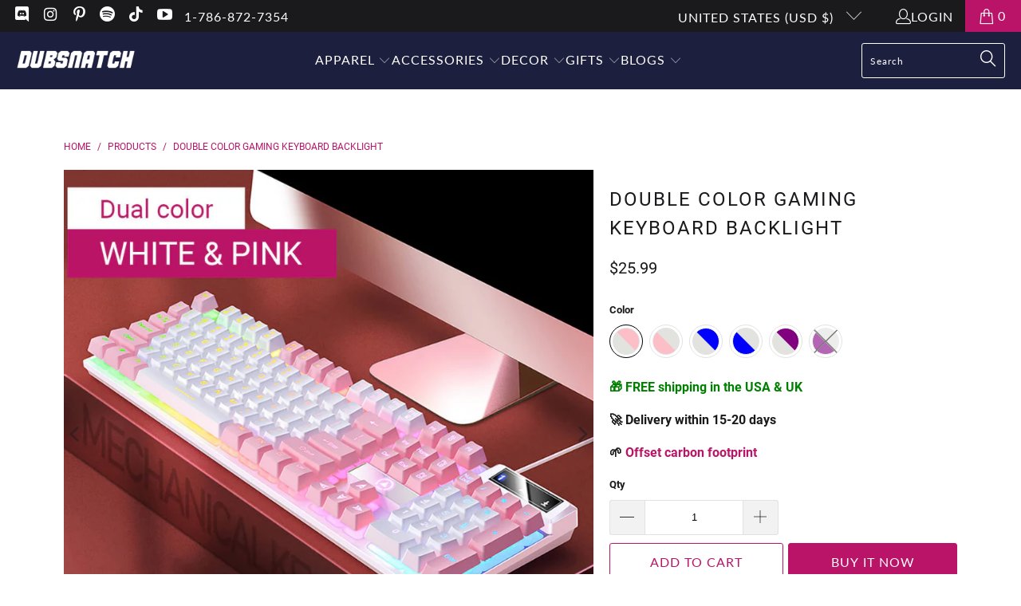

--- FILE ---
content_type: text/html; charset=utf-8
request_url: https://dubsnatch.com/products/double-color-gaming-keyboard-backlight
body_size: 34384
content:


 <!DOCTYPE html>
<html class="no-js no-touch" lang="en"> <head> <script>
    window.Store = window.Store || {};
    window.Store.id = 32031637642;</script> <meta charset="utf-8"> <meta http-equiv="cleartype" content="on"> <meta name="robots" content="index,follow"> <!-- Mobile Specific Metas --> <meta name="HandheldFriendly" content="True"> <meta name="MobileOptimized" content="320"> <meta name="viewport" content="width=device-width,initial-scale=1"> <meta name="theme-color" content="#ffffff"> <title>
      Double Color Gaming Keyboard Backlight - Dubsnatch</title> <meta name="description" content="Double Color Gaming Keyboard for Gamers &amp; Streamers. Qwerty, White Glare Backlight, 104 keys, Numeric Keys, Dual-Color, USB. PC, Mac &amp; Linux more! Buy now!"/> <!-- Preconnect Domains --> <link rel="preconnect" href="https://fonts.shopifycdn.com" /> <link rel="preconnect" href="https://cdn.shopify.com" /> <link rel="preconnect" href="https://v.shopify.com" /> <link rel="preconnect" href="https://cdn.shopifycloud.com" /> <link rel="preconnect" href="https://monorail-edge.shopifysvc.com"> <!-- fallback for browsers that don't support preconnect --> <link rel="dns-prefetch" href="https://fonts.shopifycdn.com" /> <link rel="dns-prefetch" href="https://cdn.shopify.com" /> <link rel="dns-prefetch" href="https://v.shopify.com" /> <link rel="dns-prefetch" href="https://cdn.shopifycloud.com" /> <link rel="dns-prefetch" href="https://monorail-edge.shopifysvc.com"> <!-- Preload Assets --> <link rel="preload" href="//dubsnatch.com/cdn/shop/t/69/assets/fancybox.css?v=19278034316635137701694632879" as="style"> <link rel="preload" href="//dubsnatch.com/cdn/shop/t/69/assets/styles.css?v=87767459697408103191698178592" as="style"> <link rel="preload" href="//dubsnatch.com/cdn/shop/t/69/assets/jquery.min.js?v=81049236547974671631694632879" as="script"> <link rel="preload" href="//dubsnatch.com/cdn/shop/t/69/assets/vendors.js?v=110606657863731852701694632879" as="script"> <link rel="preload" href="//dubsnatch.com/cdn/shop/t/69/assets/sections.js?v=101325471108091185951694632879" as="script"> <link rel="preload" href="//dubsnatch.com/cdn/shop/t/69/assets/utilities.js?v=157227368226850779741736281217" as="script"> <link rel="preload" href="//dubsnatch.com/cdn/shop/t/69/assets/app.js?v=158359464742694423361694632879" as="script"> <!-- Stylesheet for Fancybox library --> <link href="//dubsnatch.com/cdn/shop/t/69/assets/fancybox.css?v=19278034316635137701694632879" rel="stylesheet" type="text/css" media="all" /> <!-- Stylesheets for Turbo --> <link href="//dubsnatch.com/cdn/shop/t/69/assets/styles.css?v=87767459697408103191698178592" rel="stylesheet" type="text/css" media="all" /> <script>
      window.lazySizesConfig = window.lazySizesConfig || {};

      lazySizesConfig.expand = 300;
      lazySizesConfig.loadHidden = false;

      /*! lazysizes - v5.2.2 - bgset plugin */
      !function(e,t){var a=function(){t(e.lazySizes),e.removeEventListener("lazyunveilread",a,!0)};t=t.bind(null,e,e.document),"object"==typeof module&&module.exports?t(require("lazysizes")):"function"==typeof define&&define.amd?define(["lazysizes"],t):e.lazySizes?a():e.addEventListener("lazyunveilread",a,!0)}(window,function(e,z,g){"use strict";var c,y,b,f,i,s,n,v,m;e.addEventListener&&(c=g.cfg,y=/\s+/g,b=/\s*\|\s+|\s+\|\s*/g,f=/^(.+?)(?:\s+\[\s*(.+?)\s*\])(?:\s+\[\s*(.+?)\s*\])?$/,i=/^\s*\(*\s*type\s*:\s*(.+?)\s*\)*\s*$/,s=/\(|\)|'/,n={contain:1,cover:1},v=function(e,t){var a;t&&((a=t.match(i))&&a[1]?e.setAttribute("type",a[1]):e.setAttribute("media",c.customMedia[t]||t))},m=function(e){var t,a,i,r;e.target._lazybgset&&(a=(t=e.target)._lazybgset,(i=t.currentSrc||t.src)&&((r=g.fire(a,"bgsetproxy",{src:i,useSrc:s.test(i)?JSON.stringify(i):i})).defaultPrevented||(a.style.backgroundImage="url("+r.detail.useSrc+")")),t._lazybgsetLoading&&(g.fire(a,"_lazyloaded",{},!1,!0),delete t._lazybgsetLoading))},addEventListener("lazybeforeunveil",function(e){var t,a,i,r,s,n,l,d,o,u;!e.defaultPrevented&&(t=e.target.getAttribute("data-bgset"))&&(o=e.target,(u=z.createElement("img")).alt="",u._lazybgsetLoading=!0,e.detail.firesLoad=!0,a=t,i=o,r=u,s=z.createElement("picture"),n=i.getAttribute(c.sizesAttr),l=i.getAttribute("data-ratio"),d=i.getAttribute("data-optimumx"),i._lazybgset&&i._lazybgset.parentNode==i&&i.removeChild(i._lazybgset),Object.defineProperty(r,"_lazybgset",{value:i,writable:!0}),Object.defineProperty(i,"_lazybgset",{value:s,writable:!0}),a=a.replace(y," ").split(b),s.style.display="none",r.className=c.lazyClass,1!=a.length||n||(n="auto"),a.forEach(function(e){var t,a=z.createElement("source");n&&"auto"!=n&&a.setAttribute("sizes",n),(t=e.match(f))?(a.setAttribute(c.srcsetAttr,t[1]),v(a,t[2]),v(a,t[3])):a.setAttribute(c.srcsetAttr,e),s.appendChild(a)}),n&&(r.setAttribute(c.sizesAttr,n),i.removeAttribute(c.sizesAttr),i.removeAttribute("sizes")),d&&r.setAttribute("data-optimumx",d),l&&r.setAttribute("data-ratio",l),s.appendChild(r),i.appendChild(s),setTimeout(function(){g.loader.unveil(u),g.rAF(function(){g.fire(u,"_lazyloaded",{},!0,!0),u.complete&&m({target:u})})}))}),z.addEventListener("load",m,!0),e.addEventListener("lazybeforesizes",function(e){var t,a,i,r;e.detail.instance==g&&e.target._lazybgset&&e.detail.dataAttr&&(t=e.target._lazybgset,i=t,r=(getComputedStyle(i)||{getPropertyValue:function(){}}).getPropertyValue("background-size"),!n[r]&&n[i.style.backgroundSize]&&(r=i.style.backgroundSize),n[a=r]&&(e.target._lazysizesParentFit=a,g.rAF(function(){e.target.setAttribute("data-parent-fit",a),e.target._lazysizesParentFit&&delete e.target._lazysizesParentFit})))},!0),z.documentElement.addEventListener("lazybeforesizes",function(e){var t,a;!e.defaultPrevented&&e.target._lazybgset&&e.detail.instance==g&&(e.detail.width=(t=e.target._lazybgset,a=g.gW(t,t.parentNode),(!t._lazysizesWidth||a>t._lazysizesWidth)&&(t._lazysizesWidth=a),t._lazysizesWidth))}))});

      /*! lazysizes - v5.2.2 */
      !function(e){var t=function(u,D,f){"use strict";var k,H;if(function(){var e;var t={lazyClass:"lazyload",loadedClass:"lazyloaded",loadingClass:"lazyloading",preloadClass:"lazypreload",errorClass:"lazyerror",autosizesClass:"lazyautosizes",srcAttr:"data-src",srcsetAttr:"data-srcset",sizesAttr:"data-sizes",minSize:40,customMedia:{},init:true,expFactor:1.5,hFac:.8,loadMode:2,loadHidden:true,ricTimeout:0,throttleDelay:125};H=u.lazySizesConfig||u.lazysizesConfig||{};for(e in t){if(!(e in H)){H[e]=t[e]}}}(),!D||!D.getElementsByClassName){return{init:function(){},cfg:H,noSupport:true}}var O=D.documentElement,a=u.HTMLPictureElement,P="addEventListener",$="getAttribute",q=u[P].bind(u),I=u.setTimeout,U=u.requestAnimationFrame||I,l=u.requestIdleCallback,j=/^picture$/i,r=["load","error","lazyincluded","_lazyloaded"],i={},G=Array.prototype.forEach,J=function(e,t){if(!i[t]){i[t]=new RegExp("(\\s|^)"+t+"(\\s|$)")}return i[t].test(e[$]("class")||"")&&i[t]},K=function(e,t){if(!J(e,t)){e.setAttribute("class",(e[$]("class")||"").trim()+" "+t)}},Q=function(e,t){var i;if(i=J(e,t)){e.setAttribute("class",(e[$]("class")||"").replace(i," "))}},V=function(t,i,e){var a=e?P:"removeEventListener";if(e){V(t,i)}r.forEach(function(e){t[a](e,i)})},X=function(e,t,i,a,r){var n=D.createEvent("Event");if(!i){i={}}i.instance=k;n.initEvent(t,!a,!r);n.detail=i;e.dispatchEvent(n);return n},Y=function(e,t){var i;if(!a&&(i=u.picturefill||H.pf)){if(t&&t.src&&!e[$]("srcset")){e.setAttribute("srcset",t.src)}i({reevaluate:true,elements:[e]})}else if(t&&t.src){e.src=t.src}},Z=function(e,t){return(getComputedStyle(e,null)||{})[t]},s=function(e,t,i){i=i||e.offsetWidth;while(i<H.minSize&&t&&!e._lazysizesWidth){i=t.offsetWidth;t=t.parentNode}return i},ee=function(){var i,a;var t=[];var r=[];var n=t;var s=function(){var e=n;n=t.length?r:t;i=true;a=false;while(e.length){e.shift()()}i=false};var e=function(e,t){if(i&&!t){e.apply(this,arguments)}else{n.push(e);if(!a){a=true;(D.hidden?I:U)(s)}}};e._lsFlush=s;return e}(),te=function(i,e){return e?function(){ee(i)}:function(){var e=this;var t=arguments;ee(function(){i.apply(e,t)})}},ie=function(e){var i;var a=0;var r=H.throttleDelay;var n=H.ricTimeout;var t=function(){i=false;a=f.now();e()};var s=l&&n>49?function(){l(t,{timeout:n});if(n!==H.ricTimeout){n=H.ricTimeout}}:te(function(){I(t)},true);return function(e){var t;if(e=e===true){n=33}if(i){return}i=true;t=r-(f.now()-a);if(t<0){t=0}if(e||t<9){s()}else{I(s,t)}}},ae=function(e){var t,i;var a=99;var r=function(){t=null;e()};var n=function(){var e=f.now()-i;if(e<a){I(n,a-e)}else{(l||r)(r)}};return function(){i=f.now();if(!t){t=I(n,a)}}},e=function(){var v,m,c,h,e;var y,z,g,p,C,b,A;var n=/^img$/i;var d=/^iframe$/i;var E="onscroll"in u&&!/(gle|ing)bot/.test(navigator.userAgent);var _=0;var w=0;var N=0;var M=-1;var x=function(e){N--;if(!e||N<0||!e.target){N=0}};var W=function(e){if(A==null){A=Z(D.body,"visibility")=="hidden"}return A||!(Z(e.parentNode,"visibility")=="hidden"&&Z(e,"visibility")=="hidden")};var S=function(e,t){var i;var a=e;var r=W(e);g-=t;b+=t;p-=t;C+=t;while(r&&(a=a.offsetParent)&&a!=D.body&&a!=O){r=(Z(a,"opacity")||1)>0;if(r&&Z(a,"overflow")!="visible"){i=a.getBoundingClientRect();r=C>i.left&&p<i.right&&b>i.top-1&&g<i.bottom+1}}return r};var t=function(){var e,t,i,a,r,n,s,l,o,u,f,c;var d=k.elements;if((h=H.loadMode)&&N<8&&(e=d.length)){t=0;M++;for(;t<e;t++){if(!d[t]||d[t]._lazyRace){continue}if(!E||k.prematureUnveil&&k.prematureUnveil(d[t])){R(d[t]);continue}if(!(l=d[t][$]("data-expand"))||!(n=l*1)){n=w}if(!u){u=!H.expand||H.expand<1?O.clientHeight>500&&O.clientWidth>500?500:370:H.expand;k._defEx=u;f=u*H.expFactor;c=H.hFac;A=null;if(w<f&&N<1&&M>2&&h>2&&!D.hidden){w=f;M=0}else if(h>1&&M>1&&N<6){w=u}else{w=_}}if(o!==n){y=innerWidth+n*c;z=innerHeight+n;s=n*-1;o=n}i=d[t].getBoundingClientRect();if((b=i.bottom)>=s&&(g=i.top)<=z&&(C=i.right)>=s*c&&(p=i.left)<=y&&(b||C||p||g)&&(H.loadHidden||W(d[t]))&&(m&&N<3&&!l&&(h<3||M<4)||S(d[t],n))){R(d[t]);r=true;if(N>9){break}}else if(!r&&m&&!a&&N<4&&M<4&&h>2&&(v[0]||H.preloadAfterLoad)&&(v[0]||!l&&(b||C||p||g||d[t][$](H.sizesAttr)!="auto"))){a=v[0]||d[t]}}if(a&&!r){R(a)}}};var i=ie(t);var B=function(e){var t=e.target;if(t._lazyCache){delete t._lazyCache;return}x(e);K(t,H.loadedClass);Q(t,H.loadingClass);V(t,L);X(t,"lazyloaded")};var a=te(B);var L=function(e){a({target:e.target})};var T=function(t,i){try{t.contentWindow.location.replace(i)}catch(e){t.src=i}};var F=function(e){var t;var i=e[$](H.srcsetAttr);if(t=H.customMedia[e[$]("data-media")||e[$]("media")]){e.setAttribute("media",t)}if(i){e.setAttribute("srcset",i)}};var s=te(function(t,e,i,a,r){var n,s,l,o,u,f;if(!(u=X(t,"lazybeforeunveil",e)).defaultPrevented){if(a){if(i){K(t,H.autosizesClass)}else{t.setAttribute("sizes",a)}}s=t[$](H.srcsetAttr);n=t[$](H.srcAttr);if(r){l=t.parentNode;o=l&&j.test(l.nodeName||"")}f=e.firesLoad||"src"in t&&(s||n||o);u={target:t};K(t,H.loadingClass);if(f){clearTimeout(c);c=I(x,2500);V(t,L,true)}if(o){G.call(l.getElementsByTagName("source"),F)}if(s){t.setAttribute("srcset",s)}else if(n&&!o){if(d.test(t.nodeName)){T(t,n)}else{t.src=n}}if(r&&(s||o)){Y(t,{src:n})}}if(t._lazyRace){delete t._lazyRace}Q(t,H.lazyClass);ee(function(){var e=t.complete&&t.naturalWidth>1;if(!f||e){if(e){K(t,"ls-is-cached")}B(u);t._lazyCache=true;I(function(){if("_lazyCache"in t){delete t._lazyCache}},9)}if(t.loading=="lazy"){N--}},true)});var R=function(e){if(e._lazyRace){return}var t;var i=n.test(e.nodeName);var a=i&&(e[$](H.sizesAttr)||e[$]("sizes"));var r=a=="auto";if((r||!m)&&i&&(e[$]("src")||e.srcset)&&!e.complete&&!J(e,H.errorClass)&&J(e,H.lazyClass)){return}t=X(e,"lazyunveilread").detail;if(r){re.updateElem(e,true,e.offsetWidth)}e._lazyRace=true;N++;s(e,t,r,a,i)};var r=ae(function(){H.loadMode=3;i()});var l=function(){if(H.loadMode==3){H.loadMode=2}r()};var o=function(){if(m){return}if(f.now()-e<999){I(o,999);return}m=true;H.loadMode=3;i();q("scroll",l,true)};return{_:function(){e=f.now();k.elements=D.getElementsByClassName(H.lazyClass);v=D.getElementsByClassName(H.lazyClass+" "+H.preloadClass);q("scroll",i,true);q("resize",i,true);q("pageshow",function(e){if(e.persisted){var t=D.querySelectorAll("."+H.loadingClass);if(t.length&&t.forEach){U(function(){t.forEach(function(e){if(e.complete){R(e)}})})}}});if(u.MutationObserver){new MutationObserver(i).observe(O,{childList:true,subtree:true,attributes:true})}else{O[P]("DOMNodeInserted",i,true);O[P]("DOMAttrModified",i,true);setInterval(i,999)}q("hashchange",i,true);["focus","mouseover","click","load","transitionend","animationend"].forEach(function(e){D[P](e,i,true)});if(/d$|^c/.test(D.readyState)){o()}else{q("load",o);D[P]("DOMContentLoaded",i);I(o,2e4)}if(k.elements.length){t();ee._lsFlush()}else{i()}},checkElems:i,unveil:R,_aLSL:l}}(),re=function(){var i;var n=te(function(e,t,i,a){var r,n,s;e._lazysizesWidth=a;a+="px";e.setAttribute("sizes",a);if(j.test(t.nodeName||"")){r=t.getElementsByTagName("source");for(n=0,s=r.length;n<s;n++){r[n].setAttribute("sizes",a)}}if(!i.detail.dataAttr){Y(e,i.detail)}});var a=function(e,t,i){var a;var r=e.parentNode;if(r){i=s(e,r,i);a=X(e,"lazybeforesizes",{width:i,dataAttr:!!t});if(!a.defaultPrevented){i=a.detail.width;if(i&&i!==e._lazysizesWidth){n(e,r,a,i)}}}};var e=function(){var e;var t=i.length;if(t){e=0;for(;e<t;e++){a(i[e])}}};var t=ae(e);return{_:function(){i=D.getElementsByClassName(H.autosizesClass);q("resize",t)},checkElems:t,updateElem:a}}(),t=function(){if(!t.i&&D.getElementsByClassName){t.i=true;re._();e._()}};return I(function(){H.init&&t()}),k={cfg:H,autoSizer:re,loader:e,init:t,uP:Y,aC:K,rC:Q,hC:J,fire:X,gW:s,rAF:ee}}(e,e.document,Date);e.lazySizes=t,"object"==typeof module&&module.exports&&(module.exports=t)}("undefined"!=typeof window?window:{});</script> <!-- Icons --> <link rel="shortcut icon" type="image/x-icon" href="//dubsnatch.com/cdn/shop/files/favicon_7c3a3d52-0a77-4e57-92d9-eea1569738ae_180x180.png?v=1620509632"> <link rel="apple-touch-icon" href="//dubsnatch.com/cdn/shop/files/favicon_7c3a3d52-0a77-4e57-92d9-eea1569738ae_180x180.png?v=1620509632"/> <link rel="apple-touch-icon" sizes="57x57" href="//dubsnatch.com/cdn/shop/files/favicon_7c3a3d52-0a77-4e57-92d9-eea1569738ae_57x57.png?v=1620509632"/> <link rel="apple-touch-icon" sizes="60x60" href="//dubsnatch.com/cdn/shop/files/favicon_7c3a3d52-0a77-4e57-92d9-eea1569738ae_60x60.png?v=1620509632"/> <link rel="apple-touch-icon" sizes="72x72" href="//dubsnatch.com/cdn/shop/files/favicon_7c3a3d52-0a77-4e57-92d9-eea1569738ae_72x72.png?v=1620509632"/> <link rel="apple-touch-icon" sizes="76x76" href="//dubsnatch.com/cdn/shop/files/favicon_7c3a3d52-0a77-4e57-92d9-eea1569738ae_76x76.png?v=1620509632"/> <link rel="apple-touch-icon" sizes="114x114" href="//dubsnatch.com/cdn/shop/files/favicon_7c3a3d52-0a77-4e57-92d9-eea1569738ae_114x114.png?v=1620509632"/> <link rel="apple-touch-icon" sizes="180x180" href="//dubsnatch.com/cdn/shop/files/favicon_7c3a3d52-0a77-4e57-92d9-eea1569738ae_180x180.png?v=1620509632"/> <link rel="apple-touch-icon" sizes="228x228" href="//dubsnatch.com/cdn/shop/files/favicon_7c3a3d52-0a77-4e57-92d9-eea1569738ae_228x228.png?v=1620509632"/> <link rel="canonical" href="https://dubsnatch.com/products/double-color-gaming-keyboard-backlight"/> <script src="//dubsnatch.com/cdn/shop/t/69/assets/jquery.min.js?v=81049236547974671631694632879" defer></script> <script src="//dubsnatch.com/cdn/shop/t/69/assets/currencies.js?v=104585741455031924401694632879" defer></script> <script>
      window.PXUTheme = window.PXUTheme || {};
      window.PXUTheme.version = '8.3.0';
      window.PXUTheme.name = 'Turbo';</script>
    


    
<template id="price-ui"><span class="price " data-price></span><span class="compare-at-price" data-compare-at-price></span><span class="unit-pricing" data-unit-pricing></span></template> <template id="price-ui-badge"><div class="price-ui-badge__sticker price-ui-badge__sticker--"> <span class="price-ui-badge__sticker-text" data-badge></span></div></template> <template id="price-ui__price"><span class="money" data-price></span></template> <template id="price-ui__price-range"><span class="price-min" data-price-min><span class="money" data-price></span></span> - <span class="price-max" data-price-max><span class="money" data-price></span></span></template> <template id="price-ui__unit-pricing"><span class="unit-quantity" data-unit-quantity></span> | <span class="unit-price" data-unit-price><span class="money" data-price></span></span> / <span class="unit-measurement" data-unit-measurement></span></template> <template id="price-ui-badge__percent-savings-range">Save up to <span data-price-percent></span>%</template> <template id="price-ui-badge__percent-savings">Save <span data-price-percent></span>%</template> <template id="price-ui-badge__price-savings-range">Save up to <span class="money" data-price></span></template> <template id="price-ui-badge__price-savings">Save <span class="money" data-price></span></template> <template id="price-ui-badge__on-sale">Sale</template> <template id="price-ui-badge__sold-out">Sold out</template> <template id="price-ui-badge__in-stock">In stock</template> <script>
      
window.PXUTheme = window.PXUTheme || {};


window.PXUTheme.theme_settings = {};
window.PXUTheme.currency = {};
window.PXUTheme.routes = window.PXUTheme.routes || {};


window.PXUTheme.theme_settings.display_tos_checkbox = false;
window.PXUTheme.theme_settings.go_to_checkout = true;
window.PXUTheme.theme_settings.cart_action = "ajax";
window.PXUTheme.theme_settings.cart_shipping_calculator = false;


window.PXUTheme.theme_settings.collection_swatches = true;
window.PXUTheme.theme_settings.collection_secondary_image = false;


window.PXUTheme.currency.show_multiple_currencies = false;
window.PXUTheme.currency.shop_currency = "USD";
window.PXUTheme.currency.default_currency = "USD";
window.PXUTheme.currency.display_format = "money_format";
window.PXUTheme.currency.money_format = "${{amount}}";
window.PXUTheme.currency.money_format_no_currency = "${{amount}}";
window.PXUTheme.currency.money_format_currency = "${{amount}} USD";
window.PXUTheme.currency.native_multi_currency = true;
window.PXUTheme.currency.iso_code = "USD";
window.PXUTheme.currency.symbol = "$";


window.PXUTheme.theme_settings.display_inventory_left = false;
window.PXUTheme.theme_settings.inventory_threshold = 10;
window.PXUTheme.theme_settings.limit_quantity = false;


window.PXUTheme.theme_settings.menu_position = "inline";


window.PXUTheme.theme_settings.newsletter_popup = false;
window.PXUTheme.theme_settings.newsletter_popup_days = "2";
window.PXUTheme.theme_settings.newsletter_popup_mobile = true;
window.PXUTheme.theme_settings.newsletter_popup_seconds = 8;


window.PXUTheme.theme_settings.pagination_type = "infinite_scroll";


window.PXUTheme.theme_settings.enable_shopify_collection_badges = true;
window.PXUTheme.theme_settings.quick_shop_thumbnail_position = "bottom-thumbnails";
window.PXUTheme.theme_settings.product_form_style = "radio";
window.PXUTheme.theme_settings.sale_banner_enabled = true;
window.PXUTheme.theme_settings.display_savings = true;
window.PXUTheme.theme_settings.display_sold_out_price = true;
window.PXUTheme.theme_settings.free_text = "Free";
window.PXUTheme.theme_settings.video_looping = false;
window.PXUTheme.theme_settings.quick_shop_style = "popup";
window.PXUTheme.theme_settings.hover_enabled = false;


window.PXUTheme.routes.cart_url = "/cart";
window.PXUTheme.routes.root_url = "/";
window.PXUTheme.routes.search_url = "/search";
window.PXUTheme.routes.all_products_collection_url = "/collections/all";
window.PXUTheme.routes.product_recommendations_url = "/recommendations/products";


window.PXUTheme.theme_settings.image_loading_style = "blur-up";


window.PXUTheme.theme_settings.search_option = "product,page,article";
window.PXUTheme.theme_settings.search_items_to_display = 5;
window.PXUTheme.theme_settings.enable_autocomplete = true;


window.PXUTheme.theme_settings.page_dots_enabled = false;
window.PXUTheme.theme_settings.slideshow_arrow_size = "light";


window.PXUTheme.theme_settings.quick_shop_enabled = false;


window.PXUTheme.translation = {};


window.PXUTheme.translation.agree_to_terms_warning = "You must agree with the terms and conditions to checkout.";
window.PXUTheme.translation.one_item_left = "item left";
window.PXUTheme.translation.items_left_text = "items left";
window.PXUTheme.translation.cart_savings_text = "Total Savings";
window.PXUTheme.translation.cart_discount_text = "Discount";
window.PXUTheme.translation.cart_subtotal_text = "Subtotal";
window.PXUTheme.translation.cart_remove_text = "Remove";
window.PXUTheme.translation.cart_free_text = "Free";


window.PXUTheme.translation.newsletter_success_text = "Thank you for joining our mailing list!";


window.PXUTheme.translation.notify_email = "Enter your email address...";
window.PXUTheme.translation.notify_email_value = "Translation missing: en.contact.fields.email";
window.PXUTheme.translation.notify_email_send = "Send";
window.PXUTheme.translation.notify_message_first = "Please notify me when ";
window.PXUTheme.translation.notify_message_last = " becomes available - ";
window.PXUTheme.translation.notify_success_text = "Thanks! We will notify you when this product becomes available!";


window.PXUTheme.translation.add_to_cart = "Add to Cart";
window.PXUTheme.translation.coming_soon_text = "Coming Soon";
window.PXUTheme.translation.sold_out_text = "Sold Out";
window.PXUTheme.translation.sale_text = "Sale";
window.PXUTheme.translation.savings_text = "You Save";
window.PXUTheme.translation.from_text = "from";
window.PXUTheme.translation.new_text = "New";
window.PXUTheme.translation.pre_order_text = "Pre-Order";
window.PXUTheme.translation.unavailable_text = "Unavailable";


window.PXUTheme.translation.all_results = "View all results";
window.PXUTheme.translation.no_results = "Sorry, no results!";


window.PXUTheme.media_queries = {};
window.PXUTheme.media_queries.small = window.matchMedia( "(max-width: 480px)" );
window.PXUTheme.media_queries.medium = window.matchMedia( "(max-width: 798px)" );
window.PXUTheme.media_queries.large = window.matchMedia( "(min-width: 799px)" );
window.PXUTheme.media_queries.larger = window.matchMedia( "(min-width: 960px)" );
window.PXUTheme.media_queries.xlarge = window.matchMedia( "(min-width: 1200px)" );
window.PXUTheme.media_queries.ie10 = window.matchMedia( "all and (-ms-high-contrast: none), (-ms-high-contrast: active)" );
window.PXUTheme.media_queries.tablet = window.matchMedia( "only screen and (min-width: 799px) and (max-width: 1024px)" );
window.PXUTheme.media_queries.mobile_and_tablet = window.matchMedia( "(max-width: 1024px)" );</script> <script src="//dubsnatch.com/cdn/shop/t/69/assets/vendors.js?v=110606657863731852701694632879" defer></script> <script src="//dubsnatch.com/cdn/shop/t/69/assets/sections.js?v=101325471108091185951694632879" defer></script> <script src="//dubsnatch.com/cdn/shop/t/69/assets/utilities.js?v=157227368226850779741736281217" defer></script> <script src="//dubsnatch.com/cdn/shop/t/69/assets/app.js?v=158359464742694423361694632879" defer></script> <script src="//dubsnatch.com/cdn/shop/t/69/assets/instantclick.min.js?v=20092422000980684151694632879" data-no-instant defer></script> <script data-no-instant>
        window.addEventListener('DOMContentLoaded', function() {

          function inIframe() {
            try {
              return window.self !== window.top;
            } catch (e) {
              return true;
            }
          }

          if (!inIframe()){
            InstantClick.on('change', function() {

              $('head script[src*="shopify"]').each(function() {
                var script = document.createElement('script');
                script.type = 'text/javascript';
                script.src = $(this).attr('src');

                $('body').append(script);
              });

              $('body').removeClass('fancybox-active');
              $.fancybox.destroy();

              InstantClick.init();

            });
          }
        });</script> <script></script> <script>window.performance && window.performance.mark && window.performance.mark('shopify.content_for_header.start');</script><meta name="google-site-verification" content="kh8rdHs8hpuWE45i7FTwEPxPr_poXmpLrPF0Kuu5rzY">
<meta name="facebook-domain-verification" content="g4306d5suyrjetqlmha65gcr9r633w">
<meta id="shopify-digital-wallet" name="shopify-digital-wallet" content="/32031637642/digital_wallets/dialog">
<meta name="shopify-checkout-api-token" content="2a9755d8077f5d1f41705441903ad1df">
<link rel="alternate" type="application/json+oembed" href="https://dubsnatch.com/products/double-color-gaming-keyboard-backlight.oembed">
<script async="async" src="/checkouts/internal/preloads.js?locale=en-US"></script>
<link rel="preconnect" href="https://shop.app" crossorigin="anonymous">
<script async="async" src="https://shop.app/checkouts/internal/preloads.js?locale=en-US&shop_id=32031637642" crossorigin="anonymous"></script>
<script id="shopify-features" type="application/json">{"accessToken":"2a9755d8077f5d1f41705441903ad1df","betas":["rich-media-storefront-analytics"],"domain":"dubsnatch.com","predictiveSearch":true,"shopId":32031637642,"locale":"en"}</script>
<script>var Shopify = Shopify || {};
Shopify.shop = "dubsnatch.myshopify.com";
Shopify.locale = "en";
Shopify.currency = {"active":"USD","rate":"1.0"};
Shopify.country = "US";
Shopify.theme = {"name":"Dubsnatch 2.0 v1.08","id":130825453706,"schema_name":"Turbo","schema_version":"8.3.0","theme_store_id":null,"role":"main"};
Shopify.theme.handle = "null";
Shopify.theme.style = {"id":null,"handle":null};
Shopify.cdnHost = "dubsnatch.com/cdn";
Shopify.routes = Shopify.routes || {};
Shopify.routes.root = "/";</script>
<script type="module">!function(o){(o.Shopify=o.Shopify||{}).modules=!0}(window);</script>
<script>!function(o){function n(){var o=[];function n(){o.push(Array.prototype.slice.apply(arguments))}return n.q=o,n}var t=o.Shopify=o.Shopify||{};t.loadFeatures=n(),t.autoloadFeatures=n()}(window);</script>
<script>
  window.ShopifyPay = window.ShopifyPay || {};
  window.ShopifyPay.apiHost = "shop.app\/pay";
  window.ShopifyPay.redirectState = null;
</script>
<script id="shop-js-analytics" type="application/json">{"pageType":"product"}</script>
<script defer="defer" async type="module" src="//dubsnatch.com/cdn/shopifycloud/shop-js/modules/v2/client.init-shop-cart-sync_DlSlHazZ.en.esm.js"></script>
<script defer="defer" async type="module" src="//dubsnatch.com/cdn/shopifycloud/shop-js/modules/v2/chunk.common_D16XZWos.esm.js"></script>
<script type="module">
  await import("//dubsnatch.com/cdn/shopifycloud/shop-js/modules/v2/client.init-shop-cart-sync_DlSlHazZ.en.esm.js");
await import("//dubsnatch.com/cdn/shopifycloud/shop-js/modules/v2/chunk.common_D16XZWos.esm.js");

  window.Shopify.SignInWithShop?.initShopCartSync?.({"fedCMEnabled":true,"windoidEnabled":true});

</script>
<script>
  window.Shopify = window.Shopify || {};
  if (!window.Shopify.featureAssets) window.Shopify.featureAssets = {};
  window.Shopify.featureAssets['shop-js'] = {"shop-cart-sync":["modules/v2/client.shop-cart-sync_DKWYiEUO.en.esm.js","modules/v2/chunk.common_D16XZWos.esm.js"],"init-fed-cm":["modules/v2/client.init-fed-cm_vfPMjZAC.en.esm.js","modules/v2/chunk.common_D16XZWos.esm.js"],"init-shop-email-lookup-coordinator":["modules/v2/client.init-shop-email-lookup-coordinator_CR38P6MB.en.esm.js","modules/v2/chunk.common_D16XZWos.esm.js"],"init-shop-cart-sync":["modules/v2/client.init-shop-cart-sync_DlSlHazZ.en.esm.js","modules/v2/chunk.common_D16XZWos.esm.js"],"shop-cash-offers":["modules/v2/client.shop-cash-offers_CJw4IQ6B.en.esm.js","modules/v2/chunk.common_D16XZWos.esm.js","modules/v2/chunk.modal_UwFWkumu.esm.js"],"shop-toast-manager":["modules/v2/client.shop-toast-manager_BY778Uv6.en.esm.js","modules/v2/chunk.common_D16XZWos.esm.js"],"init-windoid":["modules/v2/client.init-windoid_DVhZdEm3.en.esm.js","modules/v2/chunk.common_D16XZWos.esm.js"],"shop-button":["modules/v2/client.shop-button_D2ZzKUPa.en.esm.js","modules/v2/chunk.common_D16XZWos.esm.js"],"avatar":["modules/v2/client.avatar_BTnouDA3.en.esm.js"],"init-customer-accounts-sign-up":["modules/v2/client.init-customer-accounts-sign-up_CQZUmjGN.en.esm.js","modules/v2/client.shop-login-button_Cu5K-F7X.en.esm.js","modules/v2/chunk.common_D16XZWos.esm.js","modules/v2/chunk.modal_UwFWkumu.esm.js"],"pay-button":["modules/v2/client.pay-button_CcBqbGU7.en.esm.js","modules/v2/chunk.common_D16XZWos.esm.js"],"init-shop-for-new-customer-accounts":["modules/v2/client.init-shop-for-new-customer-accounts_B5DR5JTE.en.esm.js","modules/v2/client.shop-login-button_Cu5K-F7X.en.esm.js","modules/v2/chunk.common_D16XZWos.esm.js","modules/v2/chunk.modal_UwFWkumu.esm.js"],"shop-login-button":["modules/v2/client.shop-login-button_Cu5K-F7X.en.esm.js","modules/v2/chunk.common_D16XZWos.esm.js","modules/v2/chunk.modal_UwFWkumu.esm.js"],"shop-follow-button":["modules/v2/client.shop-follow-button_BX8Slf17.en.esm.js","modules/v2/chunk.common_D16XZWos.esm.js","modules/v2/chunk.modal_UwFWkumu.esm.js"],"init-customer-accounts":["modules/v2/client.init-customer-accounts_DjKkmQ2w.en.esm.js","modules/v2/client.shop-login-button_Cu5K-F7X.en.esm.js","modules/v2/chunk.common_D16XZWos.esm.js","modules/v2/chunk.modal_UwFWkumu.esm.js"],"lead-capture":["modules/v2/client.lead-capture_ChWCg7nV.en.esm.js","modules/v2/chunk.common_D16XZWos.esm.js","modules/v2/chunk.modal_UwFWkumu.esm.js"],"checkout-modal":["modules/v2/client.checkout-modal_DPnpVyv-.en.esm.js","modules/v2/chunk.common_D16XZWos.esm.js","modules/v2/chunk.modal_UwFWkumu.esm.js"],"shop-login":["modules/v2/client.shop-login_leRXJtcZ.en.esm.js","modules/v2/chunk.common_D16XZWos.esm.js","modules/v2/chunk.modal_UwFWkumu.esm.js"],"payment-terms":["modules/v2/client.payment-terms_Bp9K0NXD.en.esm.js","modules/v2/chunk.common_D16XZWos.esm.js","modules/v2/chunk.modal_UwFWkumu.esm.js"]};
</script>
<script>(function() {
  var isLoaded = false;
  function asyncLoad() {
    if (isLoaded) return;
    isLoaded = true;
    var urls = ["https:\/\/cdncozyantitheft.addons.business\/js\/script_tags\/dubsnatch\/GMJ2JIx4B9rMpTIRIFpoquVuFeDMFDVV.js?shop=dubsnatch.myshopify.com","\/\/cdn.shopify.com\/proxy\/5269769d2d1fe667a08f065c698ffb69ab31b967613b3df7d2c332eb0ccf259f\/static.cdn.printful.com\/static\/js\/external\/shopify-product-customizer.js?v=0.28\u0026shop=dubsnatch.myshopify.com\u0026sp-cache-control=cHVibGljLCBtYXgtYWdlPTkwMA","https:\/\/plugin.brevo.com\/integrations\/api\/automation\/script?user_connection_id=643c6ebd1207957492627e88\u0026ma-key=wf3p2dkvpvtj71u3t5tkavt0\u0026shop=dubsnatch.myshopify.com","https:\/\/plugin.brevo.com\/integrations\/api\/sy\/cart_tracking\/script?ma-key=wf3p2dkvpvtj71u3t5tkavt0\u0026user_connection_id=643c6ebd1207957492627e88\u0026shop=dubsnatch.myshopify.com","https:\/\/app.blocky-app.com\/get_script\/0bf5e7caf1a811ec9bcd9eaccc03a91a.js?v=842172\u0026shop=dubsnatch.myshopify.com"];
    for (var i = 0; i <urls.length; i++) {
      var s = document.createElement('script');
      s.type = 'text/javascript';
      s.async = true;
      s.src = urls[i];
      var x = document.getElementsByTagName('script')[0];
      x.parentNode.insertBefore(s, x);
    }
  };
  if(window.attachEvent) {
    window.attachEvent('onload', asyncLoad);
  } else {
    window.addEventListener('load', asyncLoad, false);
  }
})();</script>
<script id="__st">var __st={"a":32031637642,"offset":-18000,"reqid":"ed336b9c-9100-4672-b84e-543df7f0cd3e-1768578362","pageurl":"dubsnatch.com\/products\/double-color-gaming-keyboard-backlight","u":"202c4ff74f5a","p":"product","rtyp":"product","rid":6871398973578};</script>
<script>window.ShopifyPaypalV4VisibilityTracking = true;</script>
<script id="captcha-bootstrap">!function(){'use strict';const t='contact',e='account',n='new_comment',o=[[t,t],['blogs',n],['comments',n],[t,'customer']],c=[[e,'customer_login'],[e,'guest_login'],[e,'recover_customer_password'],[e,'create_customer']],r=t=>t.map((([t,e])=>`form[action*='/${t}']:not([data-nocaptcha='true']) input[name='form_type'][value='${e}']`)).join(','),a=t=>()=>t?[...document.querySelectorAll(t)].map((t=>t.form)):[];function s(){const t=[...o],e=r(t);return a(e)}const i='password',u='form_key',d=['recaptcha-v3-token','g-recaptcha-response','h-captcha-response',i],f=()=>{try{return window.sessionStorage}catch{return}},m='__shopify_v',_=t=>t.elements[u];function p(t,e,n=!1){try{const o=window.sessionStorage,c=JSON.parse(o.getItem(e)),{data:r}=function(t){const{data:e,action:n}=t;return t[m]||n?{data:e,action:n}:{data:t,action:n}}(c);for(const[e,n]of Object.entries(r))t.elements[e]&&(t.elements[e].value=n);n&&o.removeItem(e)}catch(o){console.error('form repopulation failed',{error:o})}}const l='form_type',E='cptcha';function T(t){t.dataset[E]=!0}const w=window,h=w.document,L='Shopify',v='ce_forms',y='captcha';let A=!1;((t,e)=>{const n=(g='f06e6c50-85a8-45c8-87d0-21a2b65856fe',I='https://cdn.shopify.com/shopifycloud/storefront-forms-hcaptcha/ce_storefront_forms_captcha_hcaptcha.v1.5.2.iife.js',D={infoText:'Protected by hCaptcha',privacyText:'Privacy',termsText:'Terms'},(t,e,n)=>{const o=w[L][v],c=o.bindForm;if(c)return c(t,g,e,D).then(n);var r;o.q.push([[t,g,e,D],n]),r=I,A||(h.body.append(Object.assign(h.createElement('script'),{id:'captcha-provider',async:!0,src:r})),A=!0)});var g,I,D;w[L]=w[L]||{},w[L][v]=w[L][v]||{},w[L][v].q=[],w[L][y]=w[L][y]||{},w[L][y].protect=function(t,e){n(t,void 0,e),T(t)},Object.freeze(w[L][y]),function(t,e,n,w,h,L){const[v,y,A,g]=function(t,e,n){const i=e?o:[],u=t?c:[],d=[...i,...u],f=r(d),m=r(i),_=r(d.filter((([t,e])=>n.includes(e))));return[a(f),a(m),a(_),s()]}(w,h,L),I=t=>{const e=t.target;return e instanceof HTMLFormElement?e:e&&e.form},D=t=>v().includes(t);t.addEventListener('submit',(t=>{const e=I(t);if(!e)return;const n=D(e)&&!e.dataset.hcaptchaBound&&!e.dataset.recaptchaBound,o=_(e),c=g().includes(e)&&(!o||!o.value);(n||c)&&t.preventDefault(),c&&!n&&(function(t){try{if(!f())return;!function(t){const e=f();if(!e)return;const n=_(t);if(!n)return;const o=n.value;o&&e.removeItem(o)}(t);const e=Array.from(Array(32),(()=>Math.random().toString(36)[2])).join('');!function(t,e){_(t)||t.append(Object.assign(document.createElement('input'),{type:'hidden',name:u})),t.elements[u].value=e}(t,e),function(t,e){const n=f();if(!n)return;const o=[...t.querySelectorAll(`input[type='${i}']`)].map((({name:t})=>t)),c=[...d,...o],r={};for(const[a,s]of new FormData(t).entries())c.includes(a)||(r[a]=s);n.setItem(e,JSON.stringify({[m]:1,action:t.action,data:r}))}(t,e)}catch(e){console.error('failed to persist form',e)}}(e),e.submit())}));const S=(t,e)=>{t&&!t.dataset[E]&&(n(t,e.some((e=>e===t))),T(t))};for(const o of['focusin','change'])t.addEventListener(o,(t=>{const e=I(t);D(e)&&S(e,y())}));const B=e.get('form_key'),M=e.get(l),P=B&&M;t.addEventListener('DOMContentLoaded',(()=>{const t=y();if(P)for(const e of t)e.elements[l].value===M&&p(e,B);[...new Set([...A(),...v().filter((t=>'true'===t.dataset.shopifyCaptcha))])].forEach((e=>S(e,t)))}))}(h,new URLSearchParams(w.location.search),n,t,e,['guest_login'])})(!0,!0)}();</script>
<script integrity="sha256-4kQ18oKyAcykRKYeNunJcIwy7WH5gtpwJnB7kiuLZ1E=" data-source-attribution="shopify.loadfeatures" defer="defer" src="//dubsnatch.com/cdn/shopifycloud/storefront/assets/storefront/load_feature-a0a9edcb.js" crossorigin="anonymous"></script>
<script crossorigin="anonymous" defer="defer" src="//dubsnatch.com/cdn/shopifycloud/storefront/assets/shopify_pay/storefront-65b4c6d7.js?v=20250812"></script>
<script data-source-attribution="shopify.dynamic_checkout.dynamic.init">var Shopify=Shopify||{};Shopify.PaymentButton=Shopify.PaymentButton||{isStorefrontPortableWallets:!0,init:function(){window.Shopify.PaymentButton.init=function(){};var t=document.createElement("script");t.src="https://dubsnatch.com/cdn/shopifycloud/portable-wallets/latest/portable-wallets.en.js",t.type="module",document.head.appendChild(t)}};
</script>
<script data-source-attribution="shopify.dynamic_checkout.buyer_consent">
  function portableWalletsHideBuyerConsent(e){var t=document.getElementById("shopify-buyer-consent"),n=document.getElementById("shopify-subscription-policy-button");t&&n&&(t.classList.add("hidden"),t.setAttribute("aria-hidden","true"),n.removeEventListener("click",e))}function portableWalletsShowBuyerConsent(e){var t=document.getElementById("shopify-buyer-consent"),n=document.getElementById("shopify-subscription-policy-button");t&&n&&(t.classList.remove("hidden"),t.removeAttribute("aria-hidden"),n.addEventListener("click",e))}window.Shopify?.PaymentButton&&(window.Shopify.PaymentButton.hideBuyerConsent=portableWalletsHideBuyerConsent,window.Shopify.PaymentButton.showBuyerConsent=portableWalletsShowBuyerConsent);
</script>
<script>
  function portableWalletsCleanup(e){e&&e.src&&console.error("Failed to load portable wallets script "+e.src);var t=document.querySelectorAll("shopify-accelerated-checkout .shopify-payment-button__skeleton, shopify-accelerated-checkout-cart .wallet-cart-button__skeleton"),e=document.getElementById("shopify-buyer-consent");for(let e=0;e<t.length;e++)t[e].remove();e&&e.remove()}function portableWalletsNotLoadedAsModule(e){e instanceof ErrorEvent&&"string"==typeof e.message&&e.message.includes("import.meta")&&"string"==typeof e.filename&&e.filename.includes("portable-wallets")&&(window.removeEventListener("error",portableWalletsNotLoadedAsModule),window.Shopify.PaymentButton.failedToLoad=e,"loading"===document.readyState?document.addEventListener("DOMContentLoaded",window.Shopify.PaymentButton.init):window.Shopify.PaymentButton.init())}window.addEventListener("error",portableWalletsNotLoadedAsModule);
</script>

<script type="module" src="https://dubsnatch.com/cdn/shopifycloud/portable-wallets/latest/portable-wallets.en.js" onError="portableWalletsCleanup(this)" crossorigin="anonymous"></script>
<script nomodule>
  document.addEventListener("DOMContentLoaded", portableWalletsCleanup);
</script>

<script id='scb4127' type='text/javascript' async='' src='https://dubsnatch.com/cdn/shopifycloud/privacy-banner/storefront-banner.js'></script><link id="shopify-accelerated-checkout-styles" rel="stylesheet" media="screen" href="https://dubsnatch.com/cdn/shopifycloud/portable-wallets/latest/accelerated-checkout-backwards-compat.css" crossorigin="anonymous">
<style id="shopify-accelerated-checkout-cart">
        #shopify-buyer-consent {
  margin-top: 1em;
  display: inline-block;
  width: 100%;
}

#shopify-buyer-consent.hidden {
  display: none;
}

#shopify-subscription-policy-button {
  background: none;
  border: none;
  padding: 0;
  text-decoration: underline;
  font-size: inherit;
  cursor: pointer;
}

#shopify-subscription-policy-button::before {
  box-shadow: none;
}

      </style>

<script>window.performance && window.performance.mark && window.performance.mark('shopify.content_for_header.end');</script>

    

<meta name="author" content="Dubsnatch">
<meta property="og:url" content="https://dubsnatch.com/products/double-color-gaming-keyboard-backlight">
<meta property="og:site_name" content="Dubsnatch"> <meta property="og:type" content="product"> <meta property="og:title" content="Double Color Gaming Keyboard Backlight"> <meta property="og:image" content="https://dubsnatch.com/cdn/shop/products/double-color-gaming-keyboard-backlight-dubsnatch_600x.jpg?v=1654142448"> <meta property="og:image:secure_url" content="https://dubsnatch.com/cdn/shop/products/double-color-gaming-keyboard-backlight-dubsnatch_600x.jpg?v=1654142448"> <meta property="og:image:width" content="1000"> <meta property="og:image:height" content="1000"> <meta property="og:image" content="https://dubsnatch.com/cdn/shop/products/white-pink-double-color-gaming-keyboard-backlight-dubsnatch_600x.jpg?v=1654142448"> <meta property="og:image:secure_url" content="https://dubsnatch.com/cdn/shop/products/white-pink-double-color-gaming-keyboard-backlight-dubsnatch_600x.jpg?v=1654142448"> <meta property="og:image:width" content="1000"> <meta property="og:image:height" content="1000"> <meta property="og:image" content="https://dubsnatch.com/cdn/shop/products/pink-white-double-color-gaming-keyboard-backlight-dubsnatch_600x.jpg?v=1654142448"> <meta property="og:image:secure_url" content="https://dubsnatch.com/cdn/shop/products/pink-white-double-color-gaming-keyboard-backlight-dubsnatch_600x.jpg?v=1654142448"> <meta property="og:image:width" content="1000"> <meta property="og:image:height" content="1000"> <meta property="product:price:amount" content="25.99"> <meta property="product:price:currency" content="USD"> <meta property="og:description" content="Double Color Gaming Keyboard for Gamers &amp; Streamers. Qwerty, White Glare Backlight, 104 keys, Numeric Keys, Dual-Color, USB. PC, Mac &amp; Linux more! Buy now!">




<meta name="twitter:card" content="summary"> <meta name="twitter:title" content="Double Color Gaming Keyboard Backlight"> <meta name="twitter:description" content="Modern Gaming Keyboard This modern dual-color gaming keyboard is designed for comfort during long gameplays or competitive games. With its spaced-out soft keys with dual-color, you can be sure to avoid any typos and actions, while the entire keyboard is tilted at a slight angle to help you keep your hands in a natural position. It can make a difference in some ranked games! Remarkable Double Color Keys Another attractive feature is the presence of 2 different color keys, providing your keyboard with a shocking look and completely revamping your gaming setup. The double-color keys also make it easy to find the keys you need without looking down at your device! Top-Notch Backlight Effect This gaming keyboard also has multiple options to choose from, so you can pick up the one that fits the most in your configuration. With either"> <meta name="twitter:image" content="https://dubsnatch.com/cdn/shop/products/double-color-gaming-keyboard-backlight-dubsnatch_240x.jpg?v=1654142448"> <meta name="twitter:image:width" content="240"> <meta name="twitter:image:height" content="240"> <meta name="twitter:image:alt" content="Double Color Gaming Keyboard Backlight"> <!-- NO INDEX --> <!-- END --><!-- BEGIN app block: shopify://apps/blocky-fraud-blocker/blocks/app-embed/aa25b3bf-c2c5-4359-aa61-7836c225c5a9 -->
<script async src="https://app.blocky-app.com/get_script/?shop_url=dubsnatch.myshopify.com"></script>


<!-- END app block --><link href="https://monorail-edge.shopifysvc.com" rel="dns-prefetch">
<script>(function(){if ("sendBeacon" in navigator && "performance" in window) {try {var session_token_from_headers = performance.getEntriesByType('navigation')[0].serverTiming.find(x => x.name == '_s').description;} catch {var session_token_from_headers = undefined;}var session_cookie_matches = document.cookie.match(/_shopify_s=([^;]*)/);var session_token_from_cookie = session_cookie_matches && session_cookie_matches.length === 2 ? session_cookie_matches[1] : "";var session_token = session_token_from_headers || session_token_from_cookie || "";function handle_abandonment_event(e) {var entries = performance.getEntries().filter(function(entry) {return /monorail-edge.shopifysvc.com/.test(entry.name);});if (!window.abandonment_tracked && entries.length === 0) {window.abandonment_tracked = true;var currentMs = Date.now();var navigation_start = performance.timing.navigationStart;var payload = {shop_id: 32031637642,url: window.location.href,navigation_start,duration: currentMs - navigation_start,session_token,page_type: "product"};window.navigator.sendBeacon("https://monorail-edge.shopifysvc.com/v1/produce", JSON.stringify({schema_id: "online_store_buyer_site_abandonment/1.1",payload: payload,metadata: {event_created_at_ms: currentMs,event_sent_at_ms: currentMs}}));}}window.addEventListener('pagehide', handle_abandonment_event);}}());</script>
<script id="web-pixels-manager-setup">(function e(e,d,r,n,o){if(void 0===o&&(o={}),!Boolean(null===(a=null===(i=window.Shopify)||void 0===i?void 0:i.analytics)||void 0===a?void 0:a.replayQueue)){var i,a;window.Shopify=window.Shopify||{};var t=window.Shopify;t.analytics=t.analytics||{};var s=t.analytics;s.replayQueue=[],s.publish=function(e,d,r){return s.replayQueue.push([e,d,r]),!0};try{self.performance.mark("wpm:start")}catch(e){}var l=function(){var e={modern:/Edge?\/(1{2}[4-9]|1[2-9]\d|[2-9]\d{2}|\d{4,})\.\d+(\.\d+|)|Firefox\/(1{2}[4-9]|1[2-9]\d|[2-9]\d{2}|\d{4,})\.\d+(\.\d+|)|Chrom(ium|e)\/(9{2}|\d{3,})\.\d+(\.\d+|)|(Maci|X1{2}).+ Version\/(15\.\d+|(1[6-9]|[2-9]\d|\d{3,})\.\d+)([,.]\d+|)( \(\w+\)|)( Mobile\/\w+|) Safari\/|Chrome.+OPR\/(9{2}|\d{3,})\.\d+\.\d+|(CPU[ +]OS|iPhone[ +]OS|CPU[ +]iPhone|CPU IPhone OS|CPU iPad OS)[ +]+(15[._]\d+|(1[6-9]|[2-9]\d|\d{3,})[._]\d+)([._]\d+|)|Android:?[ /-](13[3-9]|1[4-9]\d|[2-9]\d{2}|\d{4,})(\.\d+|)(\.\d+|)|Android.+Firefox\/(13[5-9]|1[4-9]\d|[2-9]\d{2}|\d{4,})\.\d+(\.\d+|)|Android.+Chrom(ium|e)\/(13[3-9]|1[4-9]\d|[2-9]\d{2}|\d{4,})\.\d+(\.\d+|)|SamsungBrowser\/([2-9]\d|\d{3,})\.\d+/,legacy:/Edge?\/(1[6-9]|[2-9]\d|\d{3,})\.\d+(\.\d+|)|Firefox\/(5[4-9]|[6-9]\d|\d{3,})\.\d+(\.\d+|)|Chrom(ium|e)\/(5[1-9]|[6-9]\d|\d{3,})\.\d+(\.\d+|)([\d.]+$|.*Safari\/(?![\d.]+ Edge\/[\d.]+$))|(Maci|X1{2}).+ Version\/(10\.\d+|(1[1-9]|[2-9]\d|\d{3,})\.\d+)([,.]\d+|)( \(\w+\)|)( Mobile\/\w+|) Safari\/|Chrome.+OPR\/(3[89]|[4-9]\d|\d{3,})\.\d+\.\d+|(CPU[ +]OS|iPhone[ +]OS|CPU[ +]iPhone|CPU IPhone OS|CPU iPad OS)[ +]+(10[._]\d+|(1[1-9]|[2-9]\d|\d{3,})[._]\d+)([._]\d+|)|Android:?[ /-](13[3-9]|1[4-9]\d|[2-9]\d{2}|\d{4,})(\.\d+|)(\.\d+|)|Mobile Safari.+OPR\/([89]\d|\d{3,})\.\d+\.\d+|Android.+Firefox\/(13[5-9]|1[4-9]\d|[2-9]\d{2}|\d{4,})\.\d+(\.\d+|)|Android.+Chrom(ium|e)\/(13[3-9]|1[4-9]\d|[2-9]\d{2}|\d{4,})\.\d+(\.\d+|)|Android.+(UC? ?Browser|UCWEB|U3)[ /]?(15\.([5-9]|\d{2,})|(1[6-9]|[2-9]\d|\d{3,})\.\d+)\.\d+|SamsungBrowser\/(5\.\d+|([6-9]|\d{2,})\.\d+)|Android.+MQ{2}Browser\/(14(\.(9|\d{2,})|)|(1[5-9]|[2-9]\d|\d{3,})(\.\d+|))(\.\d+|)|K[Aa][Ii]OS\/(3\.\d+|([4-9]|\d{2,})\.\d+)(\.\d+|)/},d=e.modern,r=e.legacy,n=navigator.userAgent;return n.match(d)?"modern":n.match(r)?"legacy":"unknown"}(),u="modern"===l?"modern":"legacy",c=(null!=n?n:{modern:"",legacy:""})[u],f=function(e){return[e.baseUrl,"/wpm","/b",e.hashVersion,"modern"===e.buildTarget?"m":"l",".js"].join("")}({baseUrl:d,hashVersion:r,buildTarget:u}),m=function(e){var d=e.version,r=e.bundleTarget,n=e.surface,o=e.pageUrl,i=e.monorailEndpoint;return{emit:function(e){var a=e.status,t=e.errorMsg,s=(new Date).getTime(),l=JSON.stringify({metadata:{event_sent_at_ms:s},events:[{schema_id:"web_pixels_manager_load/3.1",payload:{version:d,bundle_target:r,page_url:o,status:a,surface:n,error_msg:t},metadata:{event_created_at_ms:s}}]});if(!i)return console&&console.warn&&console.warn("[Web Pixels Manager] No Monorail endpoint provided, skipping logging."),!1;try{return self.navigator.sendBeacon.bind(self.navigator)(i,l)}catch(e){}var u=new XMLHttpRequest;try{return u.open("POST",i,!0),u.setRequestHeader("Content-Type","text/plain"),u.send(l),!0}catch(e){return console&&console.warn&&console.warn("[Web Pixels Manager] Got an unhandled error while logging to Monorail."),!1}}}}({version:r,bundleTarget:l,surface:e.surface,pageUrl:self.location.href,monorailEndpoint:e.monorailEndpoint});try{o.browserTarget=l,function(e){var d=e.src,r=e.async,n=void 0===r||r,o=e.onload,i=e.onerror,a=e.sri,t=e.scriptDataAttributes,s=void 0===t?{}:t,l=document.createElement("script"),u=document.querySelector("head"),c=document.querySelector("body");if(l.async=n,l.src=d,a&&(l.integrity=a,l.crossOrigin="anonymous"),s)for(var f in s)if(Object.prototype.hasOwnProperty.call(s,f))try{l.dataset[f]=s[f]}catch(e){}if(o&&l.addEventListener("load",o),i&&l.addEventListener("error",i),u)u.appendChild(l);else{if(!c)throw new Error("Did not find a head or body element to append the script");c.appendChild(l)}}({src:f,async:!0,onload:function(){if(!function(){var e,d;return Boolean(null===(d=null===(e=window.Shopify)||void 0===e?void 0:e.analytics)||void 0===d?void 0:d.initialized)}()){var d=window.webPixelsManager.init(e)||void 0;if(d){var r=window.Shopify.analytics;r.replayQueue.forEach((function(e){var r=e[0],n=e[1],o=e[2];d.publishCustomEvent(r,n,o)})),r.replayQueue=[],r.publish=d.publishCustomEvent,r.visitor=d.visitor,r.initialized=!0}}},onerror:function(){return m.emit({status:"failed",errorMsg:"".concat(f," has failed to load")})},sri:function(e){var d=/^sha384-[A-Za-z0-9+/=]+$/;return"string"==typeof e&&d.test(e)}(c)?c:"",scriptDataAttributes:o}),m.emit({status:"loading"})}catch(e){m.emit({status:"failed",errorMsg:(null==e?void 0:e.message)||"Unknown error"})}}})({shopId: 32031637642,storefrontBaseUrl: "https://dubsnatch.com",extensionsBaseUrl: "https://extensions.shopifycdn.com/cdn/shopifycloud/web-pixels-manager",monorailEndpoint: "https://monorail-edge.shopifysvc.com/unstable/produce_batch",surface: "storefront-renderer",enabledBetaFlags: ["2dca8a86"],webPixelsConfigList: [{"id":"469041290","configuration":"{\"config\":\"{\\\"pixel_id\\\":\\\"G-G28VK8CQKE\\\",\\\"target_country\\\":\\\"US\\\",\\\"gtag_events\\\":[{\\\"type\\\":\\\"begin_checkout\\\",\\\"action_label\\\":[\\\"G-G28VK8CQKE\\\",\\\"AW-386704613\\\/bohKCJ3O1oACEOXJsrgB\\\"]},{\\\"type\\\":\\\"search\\\",\\\"action_label\\\":[\\\"G-G28VK8CQKE\\\",\\\"AW-386704613\\\/eINMCKDO1oACEOXJsrgB\\\"]},{\\\"type\\\":\\\"view_item\\\",\\\"action_label\\\":[\\\"G-G28VK8CQKE\\\",\\\"AW-386704613\\\/Z5D_CJfO1oACEOXJsrgB\\\",\\\"MC-VTN55001SJ\\\"]},{\\\"type\\\":\\\"purchase\\\",\\\"action_label\\\":[\\\"G-G28VK8CQKE\\\",\\\"AW-386704613\\\/exdxCJTO1oACEOXJsrgB\\\",\\\"MC-VTN55001SJ\\\"]},{\\\"type\\\":\\\"page_view\\\",\\\"action_label\\\":[\\\"G-G28VK8CQKE\\\",\\\"AW-386704613\\\/pbRTCJHO1oACEOXJsrgB\\\",\\\"MC-VTN55001SJ\\\"]},{\\\"type\\\":\\\"add_payment_info\\\",\\\"action_label\\\":[\\\"G-G28VK8CQKE\\\",\\\"AW-386704613\\\/RWcRCKPO1oACEOXJsrgB\\\"]},{\\\"type\\\":\\\"add_to_cart\\\",\\\"action_label\\\":[\\\"G-G28VK8CQKE\\\",\\\"AW-386704613\\\/epRfCJrO1oACEOXJsrgB\\\"]}],\\\"enable_monitoring_mode\\\":false}\"}","eventPayloadVersion":"v1","runtimeContext":"OPEN","scriptVersion":"b2a88bafab3e21179ed38636efcd8a93","type":"APP","apiClientId":1780363,"privacyPurposes":[],"dataSharingAdjustments":{"protectedCustomerApprovalScopes":["read_customer_address","read_customer_email","read_customer_name","read_customer_personal_data","read_customer_phone"]}},{"id":"60883082","configuration":"{\"tagID\":\"2614069834062\"}","eventPayloadVersion":"v1","runtimeContext":"STRICT","scriptVersion":"18031546ee651571ed29edbe71a3550b","type":"APP","apiClientId":3009811,"privacyPurposes":["ANALYTICS","MARKETING","SALE_OF_DATA"],"dataSharingAdjustments":{"protectedCustomerApprovalScopes":["read_customer_address","read_customer_email","read_customer_name","read_customer_personal_data","read_customer_phone"]}},{"id":"shopify-app-pixel","configuration":"{}","eventPayloadVersion":"v1","runtimeContext":"STRICT","scriptVersion":"0450","apiClientId":"shopify-pixel","type":"APP","privacyPurposes":["ANALYTICS","MARKETING"]},{"id":"shopify-custom-pixel","eventPayloadVersion":"v1","runtimeContext":"LAX","scriptVersion":"0450","apiClientId":"shopify-pixel","type":"CUSTOM","privacyPurposes":["ANALYTICS","MARKETING"]}],isMerchantRequest: false,initData: {"shop":{"name":"Dubsnatch","paymentSettings":{"currencyCode":"USD"},"myshopifyDomain":"dubsnatch.myshopify.com","countryCode":"CA","storefrontUrl":"https:\/\/dubsnatch.com"},"customer":null,"cart":null,"checkout":null,"productVariants":[{"price":{"amount":25.99,"currencyCode":"USD"},"product":{"title":"Double Color Gaming Keyboard Backlight","vendor":"Dubsnatch","id":"6871398973578","untranslatedTitle":"Double Color Gaming Keyboard Backlight","url":"\/products\/double-color-gaming-keyboard-backlight","type":"Keyboards"},"id":"41257617358986","image":{"src":"\/\/dubsnatch.com\/cdn\/shop\/products\/white-pink-double-color-gaming-keyboard-backlight-dubsnatch.jpg?v=1654142448"},"sku":"14:33#Mixed light","title":"White Pink","untranslatedTitle":"White Pink"},{"price":{"amount":25.99,"currencyCode":"USD"},"product":{"title":"Double Color Gaming Keyboard Backlight","vendor":"Dubsnatch","id":"6871398973578","untranslatedTitle":"Double Color Gaming Keyboard Backlight","url":"\/products\/double-color-gaming-keyboard-backlight","type":"Keyboards"},"id":"41257617391754","image":{"src":"\/\/dubsnatch.com\/cdn\/shop\/products\/pink-white-double-color-gaming-keyboard-backlight-dubsnatch.jpg?v=1654142448"},"sku":"14:504#White light","title":"Pink White","untranslatedTitle":"Pink White"},{"price":{"amount":25.99,"currencyCode":"USD"},"product":{"title":"Double Color Gaming Keyboard Backlight","vendor":"Dubsnatch","id":"6871398973578","untranslatedTitle":"Double Color Gaming Keyboard Backlight","url":"\/products\/double-color-gaming-keyboard-backlight","type":"Keyboards"},"id":"41257617457290","image":{"src":"\/\/dubsnatch.com\/cdn\/shop\/products\/white-blue-double-color-gaming-keyboard-backlight-dubsnatch.jpg?v=1654142448"},"sku":"14:1202#Mixed light","title":"White Blue","untranslatedTitle":"White Blue"},{"price":{"amount":25.99,"currencyCode":"USD"},"product":{"title":"Double Color Gaming Keyboard Backlight","vendor":"Dubsnatch","id":"6871398973578","untranslatedTitle":"Double Color Gaming Keyboard Backlight","url":"\/products\/double-color-gaming-keyboard-backlight","type":"Keyboards"},"id":"41257617490058","image":{"src":"\/\/dubsnatch.com\/cdn\/shop\/products\/blue-white-double-color-gaming-keyboard-backlight-dubsnatch.jpg?v=1654142448"},"sku":"14:1522#White light","title":"Blue White","untranslatedTitle":"Blue White"},{"price":{"amount":25.99,"currencyCode":"USD"},"product":{"title":"Double Color Gaming Keyboard Backlight","vendor":"Dubsnatch","id":"6871398973578","untranslatedTitle":"Double Color Gaming Keyboard Backlight","url":"\/products\/double-color-gaming-keyboard-backlight","type":"Keyboards"},"id":"41257617555594","image":{"src":"\/\/dubsnatch.com\/cdn\/shop\/products\/white-purple-double-color-gaming-keyboard-backlight-dubsnatch.jpg?v=1654142448"},"sku":"14:350850#Mixed light","title":"White Purple","untranslatedTitle":"White Purple"},{"price":{"amount":25.99,"currencyCode":"USD"},"product":{"title":"Double Color Gaming Keyboard Backlight","vendor":"Dubsnatch","id":"6871398973578","untranslatedTitle":"Double Color Gaming Keyboard Backlight","url":"\/products\/double-color-gaming-keyboard-backlight","type":"Keyboards"},"id":"41257617588362","image":{"src":"\/\/dubsnatch.com\/cdn\/shop\/products\/purple-white-double-color-gaming-keyboard-backlight-dubsnatch.jpg?v=1654142448"},"sku":"14:350980#White light","title":"Purple White","untranslatedTitle":"Purple White"}],"purchasingCompany":null},},"https://dubsnatch.com/cdn","fcfee988w5aeb613cpc8e4bc33m6693e112",{"modern":"","legacy":""},{"shopId":"32031637642","storefrontBaseUrl":"https:\/\/dubsnatch.com","extensionBaseUrl":"https:\/\/extensions.shopifycdn.com\/cdn\/shopifycloud\/web-pixels-manager","surface":"storefront-renderer","enabledBetaFlags":"[\"2dca8a86\"]","isMerchantRequest":"false","hashVersion":"fcfee988w5aeb613cpc8e4bc33m6693e112","publish":"custom","events":"[[\"page_viewed\",{}],[\"product_viewed\",{\"productVariant\":{\"price\":{\"amount\":25.99,\"currencyCode\":\"USD\"},\"product\":{\"title\":\"Double Color Gaming Keyboard Backlight\",\"vendor\":\"Dubsnatch\",\"id\":\"6871398973578\",\"untranslatedTitle\":\"Double Color Gaming Keyboard Backlight\",\"url\":\"\/products\/double-color-gaming-keyboard-backlight\",\"type\":\"Keyboards\"},\"id\":\"41257617358986\",\"image\":{\"src\":\"\/\/dubsnatch.com\/cdn\/shop\/products\/white-pink-double-color-gaming-keyboard-backlight-dubsnatch.jpg?v=1654142448\"},\"sku\":\"14:33#Mixed light\",\"title\":\"White Pink\",\"untranslatedTitle\":\"White Pink\"}}]]"});</script><script>
  window.ShopifyAnalytics = window.ShopifyAnalytics || {};
  window.ShopifyAnalytics.meta = window.ShopifyAnalytics.meta || {};
  window.ShopifyAnalytics.meta.currency = 'USD';
  var meta = {"product":{"id":6871398973578,"gid":"gid:\/\/shopify\/Product\/6871398973578","vendor":"Dubsnatch","type":"Keyboards","handle":"double-color-gaming-keyboard-backlight","variants":[{"id":41257617358986,"price":2599,"name":"Double Color Gaming Keyboard Backlight - White Pink","public_title":"White Pink","sku":"14:33#Mixed light"},{"id":41257617391754,"price":2599,"name":"Double Color Gaming Keyboard Backlight - Pink White","public_title":"Pink White","sku":"14:504#White light"},{"id":41257617457290,"price":2599,"name":"Double Color Gaming Keyboard Backlight - White Blue","public_title":"White Blue","sku":"14:1202#Mixed light"},{"id":41257617490058,"price":2599,"name":"Double Color Gaming Keyboard Backlight - Blue White","public_title":"Blue White","sku":"14:1522#White light"},{"id":41257617555594,"price":2599,"name":"Double Color Gaming Keyboard Backlight - White Purple","public_title":"White Purple","sku":"14:350850#Mixed light"},{"id":41257617588362,"price":2599,"name":"Double Color Gaming Keyboard Backlight - Purple White","public_title":"Purple White","sku":"14:350980#White light"}],"remote":false},"page":{"pageType":"product","resourceType":"product","resourceId":6871398973578,"requestId":"ed336b9c-9100-4672-b84e-543df7f0cd3e-1768578362"}};
  for (var attr in meta) {
    window.ShopifyAnalytics.meta[attr] = meta[attr];
  }
</script>
<script class="analytics">
  (function () {
    var customDocumentWrite = function(content) {
      var jquery = null;

      if (window.jQuery) {
        jquery = window.jQuery;
      } else if (window.Checkout && window.Checkout.$) {
        jquery = window.Checkout.$;
      }

      if (jquery) {
        jquery('body').append(content);
      }
    };

    var hasLoggedConversion = function(token) {
      if (token) {
        return document.cookie.indexOf('loggedConversion=' + token) !== -1;
      }
      return false;
    }

    var setCookieIfConversion = function(token) {
      if (token) {
        var twoMonthsFromNow = new Date(Date.now());
        twoMonthsFromNow.setMonth(twoMonthsFromNow.getMonth() + 2);

        document.cookie = 'loggedConversion=' + token + '; expires=' + twoMonthsFromNow;
      }
    }

    var trekkie = window.ShopifyAnalytics.lib = window.trekkie = window.trekkie || [];
    if (trekkie.integrations) {
      return;
    }
    trekkie.methods = [
      'identify',
      'page',
      'ready',
      'track',
      'trackForm',
      'trackLink'
    ];
    trekkie.factory = function(method) {
      return function() {
        var args = Array.prototype.slice.call(arguments);
        args.unshift(method);
        trekkie.push(args);
        return trekkie;
      };
    };
    for (var i = 0; i < trekkie.methods.length; i++) {
      var key = trekkie.methods[i];
      trekkie[key] = trekkie.factory(key);
    }
    trekkie.load = function(config) {
      trekkie.config = config || {};
      trekkie.config.initialDocumentCookie = document.cookie;
      var first = document.getElementsByTagName('script')[0];
      var script = document.createElement('script');
      script.type = 'text/javascript';
      script.onerror = function(e) {
        var scriptFallback = document.createElement('script');
        scriptFallback.type = 'text/javascript';
        scriptFallback.onerror = function(error) {
                var Monorail = {
      produce: function produce(monorailDomain, schemaId, payload) {
        var currentMs = new Date().getTime();
        var event = {
          schema_id: schemaId,
          payload: payload,
          metadata: {
            event_created_at_ms: currentMs,
            event_sent_at_ms: currentMs
          }
        };
        return Monorail.sendRequest("https://" + monorailDomain + "/v1/produce", JSON.stringify(event));
      },
      sendRequest: function sendRequest(endpointUrl, payload) {
        // Try the sendBeacon API
        if (window && window.navigator && typeof window.navigator.sendBeacon === 'function' && typeof window.Blob === 'function' && !Monorail.isIos12()) {
          var blobData = new window.Blob([payload], {
            type: 'text/plain'
          });

          if (window.navigator.sendBeacon(endpointUrl, blobData)) {
            return true;
          } // sendBeacon was not successful

        } // XHR beacon

        var xhr = new XMLHttpRequest();

        try {
          xhr.open('POST', endpointUrl);
          xhr.setRequestHeader('Content-Type', 'text/plain');
          xhr.send(payload);
        } catch (e) {
          console.log(e);
        }

        return false;
      },
      isIos12: function isIos12() {
        return window.navigator.userAgent.lastIndexOf('iPhone; CPU iPhone OS 12_') !== -1 || window.navigator.userAgent.lastIndexOf('iPad; CPU OS 12_') !== -1;
      }
    };
    Monorail.produce('monorail-edge.shopifysvc.com',
      'trekkie_storefront_load_errors/1.1',
      {shop_id: 32031637642,
      theme_id: 130825453706,
      app_name: "storefront",
      context_url: window.location.href,
      source_url: "//dubsnatch.com/cdn/s/trekkie.storefront.cd680fe47e6c39ca5d5df5f0a32d569bc48c0f27.min.js"});

        };
        scriptFallback.async = true;
        scriptFallback.src = '//dubsnatch.com/cdn/s/trekkie.storefront.cd680fe47e6c39ca5d5df5f0a32d569bc48c0f27.min.js';
        first.parentNode.insertBefore(scriptFallback, first);
      };
      script.async = true;
      script.src = '//dubsnatch.com/cdn/s/trekkie.storefront.cd680fe47e6c39ca5d5df5f0a32d569bc48c0f27.min.js';
      first.parentNode.insertBefore(script, first);
    };
    trekkie.load(
      {"Trekkie":{"appName":"storefront","development":false,"defaultAttributes":{"shopId":32031637642,"isMerchantRequest":null,"themeId":130825453706,"themeCityHash":"1281808367859636015","contentLanguage":"en","currency":"USD","eventMetadataId":"b0a4bd1f-79b2-4874-a475-c5c846b7c06b"},"isServerSideCookieWritingEnabled":true,"monorailRegion":"shop_domain","enabledBetaFlags":["65f19447"]},"Session Attribution":{},"S2S":{"facebookCapiEnabled":false,"source":"trekkie-storefront-renderer","apiClientId":580111}}
    );

    var loaded = false;
    trekkie.ready(function() {
      if (loaded) return;
      loaded = true;

      window.ShopifyAnalytics.lib = window.trekkie;

      var originalDocumentWrite = document.write;
      document.write = customDocumentWrite;
      try { window.ShopifyAnalytics.merchantGoogleAnalytics.call(this); } catch(error) {};
      document.write = originalDocumentWrite;

      window.ShopifyAnalytics.lib.page(null,{"pageType":"product","resourceType":"product","resourceId":6871398973578,"requestId":"ed336b9c-9100-4672-b84e-543df7f0cd3e-1768578362","shopifyEmitted":true});

      var match = window.location.pathname.match(/checkouts\/(.+)\/(thank_you|post_purchase)/)
      var token = match? match[1]: undefined;
      if (!hasLoggedConversion(token)) {
        setCookieIfConversion(token);
        window.ShopifyAnalytics.lib.track("Viewed Product",{"currency":"USD","variantId":41257617358986,"productId":6871398973578,"productGid":"gid:\/\/shopify\/Product\/6871398973578","name":"Double Color Gaming Keyboard Backlight - White Pink","price":"25.99","sku":"14:33#Mixed light","brand":"Dubsnatch","variant":"White Pink","category":"Keyboards","nonInteraction":true,"remote":false},undefined,undefined,{"shopifyEmitted":true});
      window.ShopifyAnalytics.lib.track("monorail:\/\/trekkie_storefront_viewed_product\/1.1",{"currency":"USD","variantId":41257617358986,"productId":6871398973578,"productGid":"gid:\/\/shopify\/Product\/6871398973578","name":"Double Color Gaming Keyboard Backlight - White Pink","price":"25.99","sku":"14:33#Mixed light","brand":"Dubsnatch","variant":"White Pink","category":"Keyboards","nonInteraction":true,"remote":false,"referer":"https:\/\/dubsnatch.com\/products\/double-color-gaming-keyboard-backlight"});
      }
    });


        var eventsListenerScript = document.createElement('script');
        eventsListenerScript.async = true;
        eventsListenerScript.src = "//dubsnatch.com/cdn/shopifycloud/storefront/assets/shop_events_listener-3da45d37.js";
        document.getElementsByTagName('head')[0].appendChild(eventsListenerScript);

})();</script>
  <script>
  if (!window.ga || (window.ga && typeof window.ga !== 'function')) {
    window.ga = function ga() {
      (window.ga.q = window.ga.q || []).push(arguments);
      if (window.Shopify && window.Shopify.analytics && typeof window.Shopify.analytics.publish === 'function') {
        window.Shopify.analytics.publish("ga_stub_called", {}, {sendTo: "google_osp_migration"});
      }
      console.error("Shopify's Google Analytics stub called with:", Array.from(arguments), "\nSee https://help.shopify.com/manual/promoting-marketing/pixels/pixel-migration#google for more information.");
    };
    if (window.Shopify && window.Shopify.analytics && typeof window.Shopify.analytics.publish === 'function') {
      window.Shopify.analytics.publish("ga_stub_initialized", {}, {sendTo: "google_osp_migration"});
    }
  }
</script>
<script
  defer
  src="https://dubsnatch.com/cdn/shopifycloud/perf-kit/shopify-perf-kit-3.0.4.min.js"
  data-application="storefront-renderer"
  data-shop-id="32031637642"
  data-render-region="gcp-us-central1"
  data-page-type="product"
  data-theme-instance-id="130825453706"
  data-theme-name="Turbo"
  data-theme-version="8.3.0"
  data-monorail-region="shop_domain"
  data-resource-timing-sampling-rate="10"
  data-shs="true"
  data-shs-beacon="true"
  data-shs-export-with-fetch="true"
  data-shs-logs-sample-rate="1"
  data-shs-beacon-endpoint="https://dubsnatch.com/api/collect"
></script>
</head> <noscript> <style>
      .product_section .product_form,
      .product_gallery {
        opacity: 1;
      }

      .multi_select,
      form .select {
        display: block !important;
      }

      .image-element__wrap {
        display: none;
      }</style></noscript> <body class="product-wired-keyboards-china"
        data-money-format="${{amount}}"
        data-shop-currency="USD"
        data-shop-url="https://dubsnatch.com"> <div style="--background-color: #ffffff"></div> <script>
    document.documentElement.className=document.documentElement.className.replace(/\bno-js\b/,'js');
    if(window.Shopify&&window.Shopify.designMode)document.documentElement.className+=' in-theme-editor';
    if(('ontouchstart' in window)||window.DocumentTouch&&document instanceof DocumentTouch)document.documentElement.className=document.documentElement.className.replace(/\bno-touch\b/,'has-touch');</script> <svg
      class="icon-star-reference"
      aria-hidden="true"
      focusable="false"
      role="presentation"
      xmlns="http://www.w3.org/2000/svg" width="20" height="20" viewBox="3 3 17 17" fill="none"
    > <symbol id="icon-star"> <rect class="icon-star-background" width="20" height="20" fill="currentColor"/> <path d="M10 3L12.163 7.60778L17 8.35121L13.5 11.9359L14.326 17L10 14.6078L5.674 17L6.5 11.9359L3 8.35121L7.837 7.60778L10 3Z" stroke="currentColor" stroke-width="2" stroke-linecap="round" stroke-linejoin="round" fill="none"/></symbol> <clipPath id="icon-star-clip"> <path d="M10 3L12.163 7.60778L17 8.35121L13.5 11.9359L14.326 17L10 14.6078L5.674 17L6.5 11.9359L3 8.35121L7.837 7.60778L10 3Z" stroke="currentColor" stroke-width="2" stroke-linecap="round" stroke-linejoin="round"/></clipPath></svg> <div id="shopify-section-header" class="shopify-section shopify-section--header"><script
  type="application/json"
  data-section-type="header"
  data-section-id="header"
>
</script>



<script type="application/ld+json">
  {
    "@context": "http://schema.org",
    "@type": "Organization",
    "name": "Dubsnatch",
    
      
      "logo": "https://dubsnatch.com/cdn/shop/files/dubsnatch_logo_letters-white_400px_400x.png?v=1645221011",
    
    "sameAs": [
      "",
      "",
      "https://discord.gg/R4ZtghdP",
      "",
      "",
      "",
      "",
      "https://instagram.com/dubsnatch",
      "",
      "",
      "",
      "",
      "",
      "https://pinterest.com/dubsnatch",
      "",
      "",
      "",
      "https://open.spotify.com/show/72BZq9GEJCThtXlPPpwXuG?si=c2c14ff8538847be",
      "https://tiktok.com/@dubsnatch",
      "",
      "",
      "",
      "",
      "",
      "https://youtube.com/@dubsnatch"
    ],
    "url": "https://dubsnatch.com"
  }
</script>




<header id="header" class="mobile_nav-fixed--true"> <div class="top-bar"> <details data-mobile-menu> <summary class="mobile_nav dropdown_link" data-mobile-menu-trigger> <div data-mobile-menu-icon> <span></span> <span></span> <span></span> <span></span></div> <span class="mobile-menu-title">Menu</span></summary> <div class="mobile-menu-container dropdown" data-nav> <ul class="menu" id="mobile_menu"> <template data-nav-parent-template> <li class="sublink"> <a href="#" data-no-instant class="parent-link--true"><div class="mobile-menu-item-title" data-nav-title></div><span class="right icon-down-arrow"></span></a> <ul class="mobile-mega-menu" data-meganav-target-container></ul></li></template> <li data-mobile-dropdown-rel="apparel" data-meganav-mobile-target="apparel"> <a data-nav-title data-no-instant href="/collections/apparel" class="parent-link--true">
            Apparel</a></li> <li data-mobile-dropdown-rel="accessories" data-meganav-mobile-target="accessories"> <a data-nav-title data-no-instant href="/collections/accessories" class="parent-link--true">
            Accessories</a></li> <li data-mobile-dropdown-rel="decor" data-meganav-mobile-target="decor"> <a data-nav-title data-no-instant href="/collections/room-decor" class="parent-link--true">
            Decor</a></li> <li data-mobile-dropdown-rel="gifts" data-meganav-mobile-target="gifts"> <a data-nav-title data-no-instant href="/collections/gift-ideas" class="parent-link--true">
            Gifts</a></li> <li data-mobile-dropdown-rel="blogs" class="sublink" data-meganav-mobile-target="blogs"> <a data-no-instant href="/pages/blogs" class="parent-link--true"> <div class="mobile-menu-item-title" data-nav-title>Blogs</div> <span class="right icon-down-arrow"></span></a> <ul> <li><a href="/blogs/gaming">Gaming & Geek</a></li> <li><a href="/blogs/lifestyle">Lifestyle & Fashion</a></li> <li><a href="/blogs/anime">Anime & Manga</a></li></ul></li> <template data-nav-parent-template> <li class="sublink"> <a href="#" data-no-instant class="parent-link--true"><div class="mobile-menu-item-title" data-nav-title></div><span class="right icon-down-arrow"></span></a> <ul class="mobile-mega-menu" data-meganav-target-container></ul></li></template> <li> <a href="tel:17868727354">1-786-872-7354</a></li> <li data-no-instant> <a href="/account/login" id="customer_login_link">Login</a></li>
            
          

          
            
<li
    data-mobile-dropdown-rel="catalog-no-link"
    class="sublink"
  > <a
    data-mobile-dropdown-rel="catalog-no-link"
    class="parent-link--false"
  >
  United States (USD $)<span class="right icon-down-arrow"></span></a> <ul
      class="
        mobile-menu__disclosure
        disclosure-text-style-uppercase
      "
    ><form method="post" action="/localization" id="localization_form" accept-charset="UTF-8" class="selectors-form disclosure__mobile-menu" enctype="multipart/form-data"><input type="hidden" name="form_type" value="localization" /><input type="hidden" name="utf8" value="✓" /><input type="hidden" name="_method" value="put" /><input type="hidden" name="return_to" value="/products/double-color-gaming-keyboard-backlight" /><input
          type="hidden"
          name="country_code"
          id="CountrySelector"
          value="US"
          data-disclosure-input
        /> <li
            class="
              disclosure-list__item
              
            "
          > <button
              type="submit"
              class="disclosure__button"
              name="country_code"
              value="AU"
            >
              Australia (AUD $)</button></li> <li
            class="
              disclosure-list__item
              
            "
          > <button
              type="submit"
              class="disclosure__button"
              name="country_code"
              value="BE"
            >
              Belgium (EUR €)</button></li> <li
            class="
              disclosure-list__item
              
            "
          > <button
              type="submit"
              class="disclosure__button"
              name="country_code"
              value="CA"
            >
              Canada (CAD $)</button></li> <li
            class="
              disclosure-list__item
              
            "
          > <button
              type="submit"
              class="disclosure__button"
              name="country_code"
              value="FR"
            >
              France (EUR €)</button></li> <li
            class="
              disclosure-list__item
              
            "
          > <button
              type="submit"
              class="disclosure__button"
              name="country_code"
              value="DE"
            >
              Germany (EUR €)</button></li> <li
            class="
              disclosure-list__item
              
            "
          > <button
              type="submit"
              class="disclosure__button"
              name="country_code"
              value="IT"
            >
              Italy (EUR €)</button></li> <li
            class="
              disclosure-list__item
              
            "
          > <button
              type="submit"
              class="disclosure__button"
              name="country_code"
              value="LU"
            >
              Luxembourg (EUR €)</button></li> <li
            class="
              disclosure-list__item
              
            "
          > <button
              type="submit"
              class="disclosure__button"
              name="country_code"
              value="NL"
            >
              Netherlands (EUR €)</button></li> <li
            class="
              disclosure-list__item
              
            "
          > <button
              type="submit"
              class="disclosure__button"
              name="country_code"
              value="PT"
            >
              Portugal (EUR €)</button></li> <li
            class="
              disclosure-list__item
              
            "
          > <button
              type="submit"
              class="disclosure__button"
              name="country_code"
              value="ES"
            >
              Spain (EUR €)</button></li> <li
            class="
              disclosure-list__item
              
            "
          > <button
              type="submit"
              class="disclosure__button"
              name="country_code"
              value="GB"
            >
              United Kingdom (GBP £)</button></li> <li
            class="
              disclosure-list__item
              disclosure-list__item--current
            "
          > <button
              type="submit"
              class="disclosure__button"
              name="country_code"
              value="US"
            >
              United States (USD $)</button></li></form></ul></li></ul></div></details> <a href="/" title="Dubsnatch" class="mobile_logo logo"> <img
          src="//dubsnatch.com/cdn/shop/files/dubsnatch_logo_letters-white_100px_410x.png?v=1645221067"
          alt="Dubsnatch"
          class="lazyload"
          style="object-fit: cover; object-position: 50.0% 50.0%;"
        ></a> <div class="top-bar--right"> <a href="/search" class="icon-search dropdown_link" title="Search" data-dropdown-rel="search"></a> <div class="cart-container"> <a href="/cart" class="icon-bag mini_cart dropdown_link" title="Cart" data-no-instant> <span class="cart_count">0</span></a></div></div></div> <div class="dropdown_container" data-dropdown="search"> <div class="dropdown" data-autocomplete-true> <form action="/search" class="header_search_form"> <input type="hidden" name="type" value="product,page,article" /> <span class="icon-search search-submit"></span> <input type="text" name="q" placeholder="Search" autocapitalize="off" autocomplete="off" autocorrect="off" class="search-terms" /></form></div></div>
  
</header>





<header
  class="
    
    search-enabled--true
  "
  data-desktop-header
  data-header-feature-image="true"
> <div
    class="
      header
      header-fixed--true
      header-background--solid
    "
      data-header-is-absolute=""
  > <div class="top-bar"> <ul class="social_icons"> <li><a href="https://discord.gg/R4ZtghdP" title="Dubsnatch on Discord" rel="me" target="_blank" class="icon-discord"></a></li> <li><a href="https://instagram.com/dubsnatch" title="Dubsnatch on Instagram" rel="me" target="_blank" class="icon-instagram"></a></li> <li><a href="https://pinterest.com/dubsnatch" title="Dubsnatch on Pinterest" rel="me" target="_blank" class="icon-pinterest"></a></li> <li><a href="https://open.spotify.com/show/72BZq9GEJCThtXlPPpwXuG?si=c2c14ff8538847be" title="Dubsnatch on Spotify" rel="me" target="_blank" class="icon-spotify"></a></li> <li><a href="https://tiktok.com/@dubsnatch" title="Dubsnatch on TikTok" rel="me" target="_blank" class="icon-tiktok"></a></li> <li><a href="https://youtube.com/@dubsnatch" title="Dubsnatch on YouTube" rel="me" target="_blank" class="icon-youtube"></a></li>
  
</ul> <ul class="top-bar__menu menu"> <li> <a href="tel:17868727354">1-786-872-7354</a></li></ul> <div class="top-bar--right-menu"> <ul class="top-bar__menu"> <li class="localization-wrap">
              
<form method="post" action="/localization" id="header__selector-form" accept-charset="UTF-8" class="selectors-form" enctype="multipart/form-data"><input type="hidden" name="form_type" value="localization" /><input type="hidden" name="utf8" value="✓" /><input type="hidden" name="_method" value="put" /><input type="hidden" name="return_to" value="/products/double-color-gaming-keyboard-backlight" /><div
  class="
    localization
    header-menu__disclosure
  "
> <div class="selectors-form__wrap"><div
        class="
          selectors-form__item
          selectors-form__currency
        "
      > <h2
          class="hidden"
          id="currency-heading"
        >
          Currency</h2> <input
          type="hidden"
          name="country_code"
          id="CountrySelector"
          value="US"
          data-disclosure-input
        /> <div
          class="
            disclosure
            disclosure--country
            disclosure-text-style-uppercase
          "
          data-disclosure
          data-disclosure-country
        > <button
            type="button"
            class="
              disclosure__toggle
              disclosure__toggle--country
            "
            aria-expanded="false"
            aria-controls="country-list"
            aria-describedby="country-heading"
            data-disclosure-toggle
          >
            United States (USD $) <span class="icon-down-arrow"></span></button> <div class="disclosure__list-wrap"> <ul
              id="currency-list"
              class="disclosure-list"
              data-disclosure-list
            > <li
                  class="
                    disclosure-list__item
                    
                  "
                > <button
                    type="submit"
                    class="disclosure__button"
                    name="country_code"
                    value="AU"
                  >
                  Australia (AUD $)</button></li> <li
                  class="
                    disclosure-list__item
                    
                  "
                > <button
                    type="submit"
                    class="disclosure__button"
                    name="country_code"
                    value="BE"
                  >
                  Belgium (EUR €)</button></li> <li
                  class="
                    disclosure-list__item
                    
                  "
                > <button
                    type="submit"
                    class="disclosure__button"
                    name="country_code"
                    value="CA"
                  >
                  Canada (CAD $)</button></li> <li
                  class="
                    disclosure-list__item
                    
                  "
                > <button
                    type="submit"
                    class="disclosure__button"
                    name="country_code"
                    value="FR"
                  >
                  France (EUR €)</button></li> <li
                  class="
                    disclosure-list__item
                    
                  "
                > <button
                    type="submit"
                    class="disclosure__button"
                    name="country_code"
                    value="DE"
                  >
                  Germany (EUR €)</button></li> <li
                  class="
                    disclosure-list__item
                    
                  "
                > <button
                    type="submit"
                    class="disclosure__button"
                    name="country_code"
                    value="IT"
                  >
                  Italy (EUR €)</button></li> <li
                  class="
                    disclosure-list__item
                    
                  "
                > <button
                    type="submit"
                    class="disclosure__button"
                    name="country_code"
                    value="LU"
                  >
                  Luxembourg (EUR €)</button></li> <li
                  class="
                    disclosure-list__item
                    
                  "
                > <button
                    type="submit"
                    class="disclosure__button"
                    name="country_code"
                    value="NL"
                  >
                  Netherlands (EUR €)</button></li> <li
                  class="
                    disclosure-list__item
                    
                  "
                > <button
                    type="submit"
                    class="disclosure__button"
                    name="country_code"
                    value="PT"
                  >
                  Portugal (EUR €)</button></li> <li
                  class="
                    disclosure-list__item
                    
                  "
                > <button
                    type="submit"
                    class="disclosure__button"
                    name="country_code"
                    value="ES"
                  >
                  Spain (EUR €)</button></li> <li
                  class="
                    disclosure-list__item
                    
                  "
                > <button
                    type="submit"
                    class="disclosure__button"
                    name="country_code"
                    value="GB"
                  >
                  United Kingdom (GBP £)</button></li> <li
                  class="
                    disclosure-list__item
                    disclosure-list__item--current
                  "
                > <button
                    type="submit"
                    class="disclosure__button"
                    name="country_code"
                    value="US"
                  >
                  United States (USD $)</button></li></ul></div></div></div></div>
</div></form></li> <li> <a
                href="/account"
                class="
                  top-bar__login-link
                  icon-user
                "
                title="My Account "
              >
                Login</a></li></ul> <div class="cart-container"> <a href="/cart" class="icon-bag mini_cart dropdown_link" data-no-instant> <span class="cart_count">0</span></a> <div class="tos_warning cart_content animated fadeIn"> <div class="js-empty-cart__message "> <p class="empty_cart">Your Cart is Empty</p></div> <form action="/cart"
                      method="post"
                      class="hidden"
                      data-total-discount="0"
                      data-money-format="${{amount}}"
                      data-shop-currency="USD"
                      data-shop-name="Dubsnatch"
                      data-cart-form="mini-cart"> <a class="cart_content__continue-shopping secondary_button">
                    Continue Shopping</a> <ul class="cart_items js-cart_items"></ul> <ul> <li class="cart_discounts js-cart_discounts sale"></li> <li class="cart_subtotal js-cart_subtotal"> <span class="right"> <span class="money">
                          


  $0.00</span></span> <span>Subtotal</span></li> <li class="cart_savings sale js-cart_savings"></li> <li><p class="cart-message meta">Taxes and <a href="/policies/shipping-policy">shipping</a> calculated at checkout
</p></li> <li> <button type="submit" name="checkout" class="global-button global-button--primary add_to_cart" data-minicart-checkout-button><span class="icon-lock"></span>Checkout</button></li></ul></form></div></div></div></div> <div class="main-nav__wrapper"> <div class="main-nav menu-position--inline logo-alignment--center logo-position--left search-enabled--true" > <div class="header__logo logo--image"> <a href="/" title="Dubsnatch"> <img
                  src="//dubsnatch.com/cdn/shop/files/dubsnatch_logo_letters-white_400px_410x.png?v=1645221011"
                  class="primary_logo lazyload"
                  alt="Dubsnatch"
                  style="object-fit: cover; object-position: 50.0% 50.0%;"
                ></a></div> <div class="nav nav--combined center">
              
          

<nav
  class="nav-desktop "
  data-nav
  data-nav-desktop
  aria-label="Translation missing: en.navigation.header.main_nav"
> <template data-nav-parent-template> <li
      class="
        nav-desktop__tier-1-item
        nav-desktop__tier-1-item--widemenu-parent
      "
      data-nav-desktop-parent
    > <details data-nav-desktop-details> <summary
          data-href
          class="
            nav-desktop__tier-1-link
            nav-desktop__tier-1-link--parent
          "
          data-nav-desktop-link
          aria-expanded="false"
          
          aria-controls="nav-tier-2-"
          role="button"
        > <span data-nav-title></span> <span class="icon-down-arrow"></span></summary> <div
          class="
            nav-desktop__tier-2
            nav-desktop__tier-2--full-width-menu
          "
          tabindex="-1"
          data-nav-desktop-tier-2
          data-nav-desktop-submenu
          data-nav-desktop-full-width-menu
          data-meganav-target-container
          ></details></li></template> <ul
    class="nav-desktop__tier-1"
    data-nav-desktop-tier-1
  > <li
        class="
          nav-desktop__tier-1-item
          
        "
        
        data-meganav-desktop-target="apparel"
      > <a href="/collections/apparel"
        
          class="
            nav-desktop__tier-1-link
            
            
          "
          data-nav-desktop-link
          
        > <span data-nav-title>Apparel</span></a></li> <li
        class="
          nav-desktop__tier-1-item
          
        "
        
        data-meganav-desktop-target="accessories"
      > <a href="/collections/accessories"
        
          class="
            nav-desktop__tier-1-link
            
            
          "
          data-nav-desktop-link
          
        > <span data-nav-title>Accessories</span></a></li> <li
        class="
          nav-desktop__tier-1-item
          
        "
        
        data-meganav-desktop-target="decor"
      > <a href="/collections/room-decor"
        
          class="
            nav-desktop__tier-1-link
            
            
          "
          data-nav-desktop-link
          
        > <span data-nav-title>Decor</span></a></li> <li
        class="
          nav-desktop__tier-1-item
          
        "
        
        data-meganav-desktop-target="gifts"
      > <a href="/collections/gift-ideas"
        
          class="
            nav-desktop__tier-1-link
            
            
          "
          data-nav-desktop-link
          
        > <span data-nav-title>Gifts</span></a></li> <li
        class="
          nav-desktop__tier-1-item
          
        "
        
        data-meganav-desktop-target="blogs"
      > <a href="/pages/blogs"
        
          class="
            nav-desktop__tier-1-link
            
            
          "
          data-nav-desktop-link
          
        > <span data-nav-title>Blogs</span></a></li></ul>
</nav>

        
              
          

<nav
  class="nav-desktop "
  data-nav
  data-nav-desktop
  aria-label="Translation missing: en.navigation.header.main_nav"
> <template data-nav-parent-template> <li
      class="
        nav-desktop__tier-1-item
        nav-desktop__tier-1-item--widemenu-parent
      "
      data-nav-desktop-parent
    > <details data-nav-desktop-details> <summary
          data-href
          class="
            nav-desktop__tier-1-link
            nav-desktop__tier-1-link--parent
          "
          data-nav-desktop-link
          aria-expanded="false"
          
          aria-controls="nav-tier-2-"
          role="button"
        > <span data-nav-title></span> <span class="icon-down-arrow"></span></summary> <div
          class="
            nav-desktop__tier-2
            nav-desktop__tier-2--full-width-menu
          "
          tabindex="-1"
          data-nav-desktop-tier-2
          data-nav-desktop-submenu
          data-nav-desktop-full-width-menu
          data-meganav-target-container
          ></details></li></template> <ul
    class="nav-desktop__tier-1"
    data-nav-desktop-tier-1
  ></ul>
</nav></div> <div class="search-container" data-autocomplete-true> <form action="/search" class="search__form"> <input type="hidden" name="type" value="product,page,article" /> <span class="icon-search search-submit"></span> <input type="text" name="q" placeholder="Search" value="" autocapitalize="off" autocomplete="off" autocorrect="off" /></form> <div class="search-link"> <a href="/search" class="icon-search dropdown_link" title="Search" data-dropdown-rel="search"></a></div></div></div></div></div>
</header>


<script>
  (() => {
    const header = document.querySelector('[data-header-feature-image="true"]');
    if (header) {
      header.classList.add('feature_image');
    }

    const headerContent = document.querySelector('[data-header-is-absolute="true"]');
    if (header) {
      header.classList.add('is-absolute');
    }
  })();
</script>

<style>
  div.header__logo,
  div.header__logo img,
  div.header__logo span,
  .sticky_nav .menu-position--block .header__logo {
    max-width: 170px;
  }
</style>

</div> <div class="mega-menu-container nav-desktop__tier-1"> <div id="shopify-section-mega-menu-1" class="shopify-section shopify-section--mega-menu">
<script
  type="application/json"
  data-section-type="mega-menu-1"
  data-section-id="mega-menu-1"
>
</script> <details> <summary
      class="
        nav-desktop__tier-1-link
        nav-desktop__tier-1-link--parent
      "
    > <span>Apparel</span> <span class="icon-down-arrow"></span></summary> <div
      class="
        mega-menu
        menu
        dropdown_content
      "
      data-meganav-desktop
      data-meganav-handle="apparel"
    > <div class="dropdown_column" > <div class="mega-menu__richtext"></div> <div class="dropdown_column__menu"> <ul class="dropdown_title"> <li> <a href="/collections/tops">Tops</a></li></ul> <ul> <li> <a href="/collections/shirts">Shirts</a></li> <li> <a href="/collections/hoodies">Hoodies</a></li></ul></div> <div class="dropdown_column__menu"> <ul class="dropdown_title"> <li> <a href="/collections/bottoms">Bottoms</a></li></ul> <ul> <li> <a href="/collections/skirts">Skirts</a></li></ul></div> <div class="mega-menu__richtext"></div></div> <div class="dropdown_column" > <div class="mega-menu__richtext"></div> <div class="dropdown_column__menu"> <ul class="dropdown_title"> <li> <a href="/collections/hats">Hats</a></li></ul> <ul> <li> <a href="/collections/hats">Hats</a></li></ul></div> <div class="mega-menu__richtext"></div></div> <div class="dropdown_column" > <div class="mega-menu__richtext"></div> <div class="mega-menu__richtext"></div></div> <div class="dropdown_column" > <div class="mega-menu__richtext"></div> <div class="mega-menu__richtext"></div></div></div></details> <div class="mobile-meganav-source"> <div
      data-meganav-mobile
      data-meganav-handle="apparel"
    > <li class="mobile-mega-menu_block mega-menu__richtext"></li> <li class="mobile-mega-menu_block sublink"> <a data-no-instant href="/collections/tops" class="parent-link--true">
                  Tops <span class="right icon-down-arrow"></span></a> <ul> <li> <a href="/collections/shirts">Shirts</a></li> <li> <a href="/collections/hoodies">Hoodies</a></li></ul></li> <li class="mobile-mega-menu_block sublink"> <a data-no-instant href="/collections/bottoms" class="parent-link--true">
                  Bottoms <span class="right icon-down-arrow"></span></a> <ul> <li> <a href="/collections/skirts">Skirts</a></li></ul></li> <li class="mobile-mega-menu_block"></li> <li class="mobile-mega-menu_block mega-menu__richtext"></li> <li class="mobile-mega-menu_block sublink"> <a data-no-instant href="/collections/hats" class="parent-link--true">
                  Hats <span class="right icon-down-arrow"></span></a> <ul> <li> <a href="/collections/hats">Hats</a></li></ul></li> <li class="mobile-mega-menu_block"></li> <li class="mobile-mega-menu_block mega-menu__richtext"></li> <li class="mobile-mega-menu_block"></li> <li class="mobile-mega-menu_block mega-menu__richtext"></li> <li class="mobile-mega-menu_block"></li></div></div>



</div> <div id="shopify-section-mega-menu-2" class="shopify-section shopify-section--mega-menu">
<script
  type="application/json"
  data-section-type="mega-menu-2"
  data-section-id="mega-menu-2"
>
</script> <details> <summary
      class="
        nav-desktop__tier-1-link
        nav-desktop__tier-1-link--parent
      "
    > <span>Accessories</span> <span class="icon-down-arrow"></span></summary> <div
      class="
        mega-menu
        menu
        dropdown_content
      "
      data-meganav-desktop
      data-meganav-handle="accessories"
    > <div class="dropdown_column" > <div class="mega-menu__richtext"></div> <div class="dropdown_column__menu"> <ul class="dropdown_title"> <li> <a href="/collections/electronics">Electronics</a></li></ul> <ul> <li> <a href="/collections/headphones-headsets">Headphones & Headsets</a></li> <li> <a href="/collections/earbuds-earphones">Earbuds & Earphones</a></li> <li> <a href="/collections/speakers">Speakers</a></li> <li> <a href="/collections/gaming-microphones">Microphones</a></li> <li> <a href="/collections/webcams">Webcams</a></li></ul></div> <div class="dropdown_column__menu"> <ul class="dropdown_title"> <li> <a >Goodies</a></li></ul> <ul> <li> <a href="/collections/mugs">Mugs</a></li></ul></div> <div class="mega-menu__richtext"></div></div> <div class="dropdown_column" > <div class="mega-menu__richtext"></div> <div class="dropdown_column__menu"> <ul class="dropdown_title"> <li> <a href="/collections/phone-accessories">Phone Accessories</a></li></ul> <ul> <li> <a href="/collections/mobile-phone-cases">Mobile Phone Cases</a></li></ul></div> <div class="dropdown_column__menu"> <ul class="dropdown_title"> <li> <a >Console Accessories</a></li></ul> <ul> <li> <a href="/collections/game-controllers">Gamepads</a></li></ul></div> <div class="mega-menu__richtext"></div></div> <div class="dropdown_column" > <div class="mega-menu__richtext"></div> <div class="dropdown_column__menu"> <ul class="dropdown_title"> <li> <a href="/collections/desk-accessories">Desk Accessories</a></li></ul> <ul> <li> <a href="/collections/computer-keyboard">Keyboard</a></li> <li> <a href="/collections/computer-mice">Mice</a></li> <li> <a href="/collections/keyboard-mouse-sets">Sets</a></li> <li> <a href="/collections/mouse-pads">Mouse Pads</a></li> <li> <a href="/collections/gaming-chairs">Chairs</a></li> <li> <a href="/collections/pbt-keycaps">Keycaps</a></li> <li> <a href="/collections/gaming-monitors">Monitors</a></li> <li> <a href="/collections/headphones-stands">Headphones Stands & Holders</a></li></ul></div> <div class="mega-menu__richtext"></div></div> <div class="dropdown_column" > <div class="mega-menu__richtext"></div> <div class="dropdown_column__menu"> <ul class="dropdown_title"> <li> <a >⭐ Featured</a></li></ul> <ul> <li> <a href="/collections/cat-ear-headphones">Cat Ear Headphones</a></li> <li> <a href="/collections/mobile-phone-cases">Phone Cases</a></li> <li> <a href="/collections/gamer-girl">Gamer Girl</a></li></ul></div> <div class="mega-menu__richtext"></div></div></div></details> <div class="mobile-meganav-source"> <div
      data-meganav-mobile
      data-meganav-handle="accessories"
    > <li class="mobile-mega-menu_block mega-menu__richtext"></li> <li class="mobile-mega-menu_block sublink"> <a data-no-instant href="/collections/electronics" class="parent-link--true">
                  Electronics <span class="right icon-down-arrow"></span></a> <ul> <li> <a href="/collections/headphones-headsets">Headphones & Headsets</a></li> <li> <a href="/collections/earbuds-earphones">Earbuds & Earphones</a></li> <li> <a href="/collections/speakers">Speakers</a></li> <li> <a href="/collections/gaming-microphones">Microphones</a></li> <li> <a href="/collections/webcams">Webcams</a></li></ul></li> <li class="mobile-mega-menu_block sublink"> <a data-no-instant href="" class="parent-link--false">
                  Goodies <span class="right icon-down-arrow"></span></a> <ul> <li> <a href="/collections/mugs">Mugs</a></li></ul></li> <li class="mobile-mega-menu_block"></li> <li class="mobile-mega-menu_block mega-menu__richtext"></li> <li class="mobile-mega-menu_block sublink"> <a data-no-instant href="/collections/phone-accessories" class="parent-link--true">
                  Phone Accessories <span class="right icon-down-arrow"></span></a> <ul> <li> <a href="/collections/mobile-phone-cases">Mobile Phone Cases</a></li></ul></li> <li class="mobile-mega-menu_block sublink"> <a data-no-instant href="" class="parent-link--false">
                  Console Accessories <span class="right icon-down-arrow"></span></a> <ul> <li> <a href="/collections/game-controllers">Gamepads</a></li></ul></li> <li class="mobile-mega-menu_block"></li> <li class="mobile-mega-menu_block mega-menu__richtext"></li> <li class="mobile-mega-menu_block sublink"> <a data-no-instant href="/collections/desk-accessories" class="parent-link--true">
                  Desk Accessories <span class="right icon-down-arrow"></span></a> <ul> <li> <a href="/collections/computer-keyboard">Keyboard</a></li> <li> <a href="/collections/computer-mice">Mice</a></li> <li> <a href="/collections/keyboard-mouse-sets">Sets</a></li> <li> <a href="/collections/mouse-pads">Mouse Pads</a></li> <li> <a href="/collections/gaming-chairs">Chairs</a></li> <li> <a href="/collections/pbt-keycaps">Keycaps</a></li> <li> <a href="/collections/gaming-monitors">Monitors</a></li> <li> <a href="/collections/headphones-stands">Headphones Stands & Holders</a></li></ul></li> <li class="mobile-mega-menu_block"></li> <li class="mobile-mega-menu_block mega-menu__richtext"></li> <li class="mobile-mega-menu_block sublink"> <a data-no-instant href="" class="parent-link--false">
                  ⭐ Featured <span class="right icon-down-arrow"></span></a> <ul> <li> <a href="/collections/cat-ear-headphones">Cat Ear Headphones</a></li> <li> <a href="/collections/mobile-phone-cases">Phone Cases</a></li> <li> <a href="/collections/gamer-girl">Gamer Girl</a></li></ul></li> <li class="mobile-mega-menu_block"></li></div></div>



</div> <div id="shopify-section-mega-menu-3" class="shopify-section shopify-section--mega-menu">
<script
  type="application/json"
  data-section-type="mega-menu-3"
  data-section-id="mega-menu-3"
>
</script> <details> <summary
      class="
        nav-desktop__tier-1-link
        nav-desktop__tier-1-link--parent
      "
    > <span>Decor</span> <span class="icon-down-arrow"></span></summary> <div
      class="
        mega-menu
        menu
        dropdown_content
      "
      data-meganav-desktop
      data-meganav-handle="decor"
    > <div class="dropdown_column" > <div class="mega-menu__richtext"></div> <div class="dropdown_column__menu"> <ul class="dropdown_title"> <li> <a href="/collections/lighting">Lighting</a></li></ul> <ul> <li> <a href="/collections/neon-signs">Neon Signs</a></li></ul></div> <div class="mega-menu__richtext"></div></div> <div class="dropdown_column" > <div class="mega-menu__richtext"></div> <div class="dropdown_column__menu"> <ul class="dropdown_title"> <li> <a href="/collections/wall-decor">Wall Decor</a></li></ul> <ul> <li> <a href="/collections/posters-prints">Posters & Prints</a></li></ul></div> <div class="dropdown_column__menu"> <ul class="dropdown_title"> <li> <a href="/collections/room-decor">Room decor</a></li></ul> <ul> <li> <a href="/collections/throw-pillows">Throw Pillows</a></li></ul></div> <div class="mega-menu__richtext"></div></div> <div class="dropdown_column" > <div class="mega-menu__richtext"></div> <div class="mega-menu__richtext"></div></div> <div class="dropdown_column" > <div class="mega-menu__richtext"></div> <div class="mega-menu__richtext"></div></div></div></details> <div class="mobile-meganav-source"> <div
      data-meganav-mobile
      data-meganav-handle="decor"
    > <li class="mobile-mega-menu_block mega-menu__richtext"></li> <li class="mobile-mega-menu_block sublink"> <a data-no-instant href="/collections/lighting" class="parent-link--true">
                  Lighting <span class="right icon-down-arrow"></span></a> <ul> <li> <a href="/collections/neon-signs">Neon Signs</a></li></ul></li> <li class="mobile-mega-menu_block"></li> <li class="mobile-mega-menu_block mega-menu__richtext"></li> <li class="mobile-mega-menu_block sublink"> <a data-no-instant href="/collections/wall-decor" class="parent-link--true">
                  Wall Decor <span class="right icon-down-arrow"></span></a> <ul> <li> <a href="/collections/posters-prints">Posters & Prints</a></li></ul></li> <li class="mobile-mega-menu_block sublink"> <a data-no-instant href="/collections/room-decor" class="parent-link--true">
                  Room decor <span class="right icon-down-arrow"></span></a> <ul> <li> <a href="/collections/throw-pillows">Throw Pillows</a></li></ul></li> <li class="mobile-mega-menu_block"></li> <li class="mobile-mega-menu_block mega-menu__richtext"></li> <li class="mobile-mega-menu_block"></li> <li class="mobile-mega-menu_block mega-menu__richtext"></li> <li class="mobile-mega-menu_block"></li></div></div>



</div> <div id="shopify-section-mega-menu-4" class="shopify-section shopify-section--mega-menu">
<script
  type="application/json"
  data-section-type="mega-menu-4"
  data-section-id="mega-menu-4"
>
</script> <details> <summary
      class="
        nav-desktop__tier-1-link
        nav-desktop__tier-1-link--parent
      "
    > <span>Gifts</span> <span class="icon-down-arrow"></span></summary> <div
      class="
        mega-menu
        menu
        dropdown_content
      "
      data-meganav-desktop
      data-meganav-handle="gifts"
    > <div class="dropdown_column" > <div class="mega-menu__richtext"></div> <div class="dropdown_column__menu"> <ul class="dropdown_title"> <li> <a >🎁 Gift Ideas</a></li></ul> <ul> <li> <a href="/collections/gift-for-her">For Her</a></li> <li> <a href="/collections/gift-for-him">For Him</a></li></ul></div> <div class="mega-menu__richtext"></div></div> <div class="dropdown_column" > <div class="mega-menu__richtext"></div> <div class="mega-menu__richtext"></div></div> <div class="dropdown_column" > <div class="mega-menu__richtext"></div> <div class="mega-menu__richtext"></div></div> <div class="dropdown_column" > <div class="mega-menu__richtext"></div> <div class="mega-menu__richtext"></div></div></div></details> <div class="mobile-meganav-source"> <div
      data-meganav-mobile
      data-meganav-handle="gifts"
    > <li class="mobile-mega-menu_block mega-menu__richtext"></li> <li class="mobile-mega-menu_block sublink"> <a data-no-instant href="" class="parent-link--false">
                  🎁 Gift Ideas <span class="right icon-down-arrow"></span></a> <ul> <li> <a href="/collections/gift-for-her">For Her</a></li> <li> <a href="/collections/gift-for-him">For Him</a></li></ul></li> <li class="mobile-mega-menu_block"></li> <li class="mobile-mega-menu_block mega-menu__richtext"></li> <li class="mobile-mega-menu_block"></li> <li class="mobile-mega-menu_block mega-menu__richtext"></li> <li class="mobile-mega-menu_block"></li> <li class="mobile-mega-menu_block mega-menu__richtext"></li> <li class="mobile-mega-menu_block"></li></div></div>



</div> <div id="shopify-section-mega-menu-5" class="shopify-section shopify-section--mega-menu">
<script
  type="application/json"
  data-section-type="mega-menu-5"
  data-section-id="mega-menu-5"
>
</script> <details> <summary
      class="
        nav-desktop__tier-1-link
        nav-desktop__tier-1-link--parent
      "
    > <span>Blogs</span> <span class="icon-down-arrow"></span></summary> <div
      class="
        mega-menu
        menu
        dropdown_content
      "
      data-meganav-desktop
      data-meganav-handle="blogs"
    > <div class="dropdown_column" > <div class="mega-menu__richtext"></div> <div class="dropdown_column__menu"> <ul class="dropdown_title"> <li> <a >Theme</a></li></ul> <ul> <li> <a href="/blogs/gaming">Gaming & Geek</a></li> <li> <a href="/blogs/lifestyle">Lifestyle & Fashion</a></li> <li> <a href="/blogs/anime">Anime & Manga</a></li></ul></div> <div class="mega-menu__richtext"></div></div> <div class="dropdown_column" > <div class="mega-menu__richtext"></div> <div class="mega-menu__richtext"></div></div> <div class="dropdown_column" > <div class="mega-menu__richtext"></div> <div class="mega-menu__richtext"></div></div> <div class="dropdown_column" > <div class="mega-menu__richtext"></div> <div class="mega-menu__richtext"></div></div></div></details> <div class="mobile-meganav-source"> <div
      data-meganav-mobile
      data-meganav-handle="blogs"
    > <li class="mobile-mega-menu_block mega-menu__richtext"></li> <li class="mobile-mega-menu_block sublink"> <a data-no-instant href="" class="parent-link--false">
                  Theme <span class="right icon-down-arrow"></span></a> <ul> <li> <a href="/blogs/gaming">Gaming & Geek</a></li> <li> <a href="/blogs/lifestyle">Lifestyle & Fashion</a></li> <li> <a href="/blogs/anime">Anime & Manga</a></li></ul></li> <li class="mobile-mega-menu_block"></li> <li class="mobile-mega-menu_block mega-menu__richtext"></li> <li class="mobile-mega-menu_block"></li> <li class="mobile-mega-menu_block mega-menu__richtext"></li> <li class="mobile-mega-menu_block"></li> <li class="mobile-mega-menu_block mega-menu__richtext"></li> <li class="mobile-mega-menu_block"></li></div></div>



</div></div> <div class="section-wrapper"> <div class="shopify-section-wrapper section"><div id="shopify-section-template--15941271781514__sidebar" class="shopify-section shopify-section--product-sidebar is-product-sidebar content"><script
  type="application/json"
  data-section-type="product-sidebar"
  data-section-id="template--15941271781514__sidebar"
>
</script>








</div><div id="shopify-section-template--15941271781514__main" class="shopify-section shopify-section--product-template is-product-main content"><script
  type="application/json"
  data-section-type="product-template"
  data-section-id="template--15941271781514__main"
>
</script>
<div class="section"> <div class="container"> <div class="breadcrumb-wrapper one-whole column"> <div class="breadcrumb-collection breadcrumb-collection--product"> <script type="application/ld+json">
  {
    "@context": "https://schema.org",
    "@type": "BreadcrumbList",
    "itemListElement": [
      {
        "@type": "ListItem",
        "position": 1,
        "item": {
          "@id": "https://dubsnatch.com",
          "name": "Home"
        }
      },
      {
        "@type": "ListItem",
        "position": 2,
        "item": {
          
            "@id": "/collections/all",
            "name": "Products"
          
        }
      },
      {
        "@type": "ListItem",
        "position": 3,
        "item": {
          "@id": "/products/double-color-gaming-keyboard-backlight",
          "name": "Double Color Gaming Keyboard Backlight"
        }
      }
    ]
  }
</script>

<div class="breadcrumb_text"> <a href="/" title="Dubsnatch" class="breadcrumb_link"> <span>Home</span></a> <span class="breadcrumb-divider">/</span> <a href="/collections/all" title="Products" class="breadcrumb_link"> <span>Products</span></a> <span class="breadcrumb-divider">/</span> <a href="/products/double-color-gaming-keyboard-backlight" class="breadcrumb_link"> <span>Double Color Gaming Keyboard Backlight</span></a>
</div></div></div> <section
      class="
        product-container
        is-flex
        is-flex-wrap
      "
    >
      




  


<script type="application/ld+json">
  {
    "@context": "http://schema.org/",
    "@type": "Product",
    "name": "Double Color Gaming Keyboard Backlight",
    "image": "https:\/\/dubsnatch.com\/cdn\/shop\/products\/white-pink-double-color-gaming-keyboard-backlight-dubsnatch_1024x1024.jpg?v=1654142448",
    
      "description": "\u003ch2\u003eModern Gaming Keyboard\u003c\/h2\u003e\n\u003cp\u003eThis modern \u003cstrong\u003edual-color gaming keyboard\u003c\/strong\u003e is designed for comfort during long gameplays or competitive games.\u003c\/p\u003e\n\u003cp\u003eWith its spaced-out soft keys with dual-color, you can be sure to avoid any typos and actions, while the entire keyboard is tilted at a slight angle to help you keep your hands in a natural position.\u003c\/p\u003e\n\u003cp\u003eIt can make a difference in some ranked games!\u003c\/p\u003e\n\u003ch2\u003eRemarkable Double Color Keys\u003c\/h2\u003e\n\u003cp\u003eAnother attractive feature is the presence of 2 different color keys, providing your keyboard with a shocking look and completely revamping your gaming setup.\u003c\/p\u003e\n\u003cp\u003eThe double-color keys also make it easy to find the keys you need without looking down at your device!\u003c\/p\u003e\n\u003ch2\u003eTop-Notch Backlight Effect\u003c\/h2\u003e\n\u003cp\u003eThis gaming keyboard also has multiple options to choose from, so you can pick up the one that fits the most in your configuration.\u003c\/p\u003e\n\u003cp\u003eWith either a beautiful white light backlight or an impressive RGB light mode depending on the selected model, there are many ways to light up your room to match your current need!\u003c\/p\u003e\n\u003ch2\u003eMultimedia Controls Complete Set\u003c\/h2\u003e\n\u003cp\u003eWith the multimedia control complete set and its 12 combinations, you can easily manage your audio and video playback without leaving your game.\u003c\/p\u003e\n\u003cp\u003eYou can also mute\/unmute your microphone, adjust the volume, open your default browser, access your emails, or do a quick search with only 2 buttons.\u003c\/p\u003e\n\u003ch2\u003ePractical Numeric Keys\u003c\/h2\u003e\n\u003cp\u003eThe numeric keys are also an excellent addition for any gamer who wants all the features they need in one place.\u003c\/p\u003e\n\u003cp\u003eThey can be used in games that require precise movements or input numbers quickly or for any other multimedia use for convenience.\u003c\/p\u003e\n\u003cp\u003eEither way, it's a great feature to have!\u003c\/p\u003e\n\u003ch2\u003eSpecifications\u003c\/h2\u003e\n\u003cp\u003eTo check the product compatibility along with other features, here are its specifications:\u003c\/p\u003e\n\u003cul\u003e\n    \u003cli\u003eCertifications: CE, WEEE, FCC\u003c\/li\u003e\n    \u003cli\u003eType: Wired\u003c\/li\u003e\n    \u003cli\u003eFeatures: RGB backlight or white backlight mode, multimedia controls, numeric keys, qwerty\u003c\/li\u003e\n    \u003cli\u003eWaterproof: Yes\u003c\/li\u003e\n    \u003cli\u003eMultimedia Functions: Yes (FN+F1-F12 multimedia buttons)\u003c\/li\u003e\n    \u003cli\u003eNumeric Keys: Yes\u003c\/li\u003e\n    \u003cli\u003eInterface: USB\u003c\/li\u003e\n    \u003cli\u003eMaterial: ABS\u003c\/li\u003e\n    \u003cli\u003eSize: 435*130*25mm\u003c\/li\u003e\n    \u003cli\u003eCable Lenght: 1.4m\u003c\/li\u003e\n    \u003cli\u003eWeight: 452g\u003c\/li\u003e\n    \u003cli\u003eKeyboard Standard: 104 keys\u003c\/li\u003e\n    \u003cli\u003eLanguage: English\u003c\/li\u003e\n    \u003cli\u003eSupported Systems: Windows, Mac (backlight not supported on MacOS)\u003c\/li\u003e\n\u003c\/ul\u003e\n\u003cp\u003e\u003cb\u003ePackage:\u003c\/b\u003e x1 \u003cstrong\u003edouble-color gaming keyboard\u003c\/strong\u003e\u003c\/p\u003e",
    
    
      "brand": {
        "@type": "Brand",
        "name": "Dubsnatch"
      },
    
    
      "sku": "14:33#Mixed light",
    
    
    "offers": {
      "@type": "Offer",
      "priceCurrency": "USD",
      "price": 25.99,
      "availability": "http://schema.org/InStock",
      "url": "https://dubsnatch.com/products/double-color-gaming-keyboard-backlight?variant=41257617358986",
      "seller": {
        "@type": "Organization",
        "name": "Dubsnatch"
      },
      "priceValidUntil": "\n  2027-01-16\n",
      "hasMerchantReturnPolicy": {
         "@type": "MerchantReturnPolicy",
         "applicableCountry": ["US", "GB", "CA", "FR", "DE", "BE", "IT", "AT", "BR", "BG", "CY", "CZ", "HR", "HU", "DK", "ES", "EE", "FI", "GR", "IE", "LV", "LT", "LU", "MT", "NL", "PL", "PT", "RO", "SK", "SI", "SE"],
         "returnPolicyCategory": "https://schema.org/MerchantReturnFiniteReturnWindow",
         "merchantReturnDays": 30,
         "returnMethod": "https://schema.org/ReturnByMail"
       }
    }
  }
</script>



<div class="product-main product-6871398973578"> <div
    class="
      product_section
      js-product-section
      js-product-section--product
      container
      is-flex
      is-flex-row
      
    "
    
      data-rv-handle="double-color-gaming-keyboard-backlight"
    
  > <div
      class="
        product__images
        
          three-fifths
          columns
        
        medium-down--one-whole
      "
    >
      
        





<style data-shopify>
.shopify-model-viewer-ui model-viewer {
  --progress-bar-height: 2px;
  --progress-bar-color: #1a1a1d;
}
</style>

<div class="gallery-wrap
            gallery-arrows--true
            
            gallery-thumbnails--bottom"> <div class="product_gallery
              js-product-gallery product-6871398973578-gallery
              transparentBackground--false
              slideshow-transition--fade
              popup-enabled--false
              show-gallery-arrows--true
               multi-image "
              data-thumbnails-enabled="true"
              data-gallery-arrows-enabled="true"
              data-slideshow-speed="0"
              data-thumbnails-position="bottom"
              data-thumbnails-slider-enabled="true"
              data-zoom="true"
              data-video-loop="false"
              data-product-id="6871398973578"
              data-product-lightbox="false"
              data-media-count="9"
              data-product-gallery> <div class="gallery-cell" data-product-id="6871398973578" data-media-type="image" data-thumb="" data-title=""> <div class="image__container" style="max-width: 1000px"> <img  data-zoom-src="//dubsnatch.com/cdn/shop/products/double-color-gaming-keyboard-backlight-dubsnatch_5000x.jpg?v=1654142448"
                        alt="Double Color Gaming Keyboard Backlight"
                        class="
                          product-gallery__image
                          lazyload
                          blur-up
                        "
                        data-image-id="22347674157194"
                        data-index="0"
                        data-sizes="auto"
                        data-aspectratio="1000/1000"
                        data-src="//dubsnatch.com/cdn/shop/products/double-color-gaming-keyboard-backlight-dubsnatch_1200x.jpg?v=1654142448"
                        data-srcset=" //dubsnatch.com/cdn/shop/products/double-color-gaming-keyboard-backlight-dubsnatch_200x.jpg?v=1654142448 200w,
                                      //dubsnatch.com/cdn/shop/products/double-color-gaming-keyboard-backlight-dubsnatch_400x.jpg?v=1654142448 400w,
                                      //dubsnatch.com/cdn/shop/products/double-color-gaming-keyboard-backlight-dubsnatch_600x.jpg?v=1654142448 600w,
                                      //dubsnatch.com/cdn/shop/products/double-color-gaming-keyboard-backlight-dubsnatch_800x.jpg?v=1654142448 800w,
                                      //dubsnatch.com/cdn/shop/products/double-color-gaming-keyboard-backlight-dubsnatch_1200x.jpg?v=1654142448 1200w,
                                      //dubsnatch.com/cdn/shop/products/double-color-gaming-keyboard-backlight-dubsnatch_2000x.jpg?v=1654142448 2000w"
                        height="1000"
                        width="1000"
                        srcset="data:image/svg+xml;utf8,<svg%20xmlns='http://www.w3.org/2000/svg'%20width='1000'%20height='1000'></svg>"
                        /></div></div> <div class="gallery-cell" data-product-id="6871398973578" data-media-type="image" data-thumb="" data-title="Double Color Gaming Keyboard Backlight"> <div class="image__container" style="max-width: 1000px"> <img  data-zoom-src="//dubsnatch.com/cdn/shop/products/white-pink-double-color-gaming-keyboard-backlight-dubsnatch_5000x.jpg?v=1654142448"
                        alt="White &amp; Pink Double Color Gaming Keyboard Backlight"
                        class="
                          product-gallery__image
                          lazyload
                          blur-up
                        "
                        data-image-id="22347177885834"
                        data-index="1"
                        data-sizes="auto"
                        data-aspectratio="1000/1000"
                        data-src="//dubsnatch.com/cdn/shop/products/white-pink-double-color-gaming-keyboard-backlight-dubsnatch_1200x.jpg?v=1654142448"
                        data-srcset=" //dubsnatch.com/cdn/shop/products/white-pink-double-color-gaming-keyboard-backlight-dubsnatch_200x.jpg?v=1654142448 200w,
                                      //dubsnatch.com/cdn/shop/products/white-pink-double-color-gaming-keyboard-backlight-dubsnatch_400x.jpg?v=1654142448 400w,
                                      //dubsnatch.com/cdn/shop/products/white-pink-double-color-gaming-keyboard-backlight-dubsnatch_600x.jpg?v=1654142448 600w,
                                      //dubsnatch.com/cdn/shop/products/white-pink-double-color-gaming-keyboard-backlight-dubsnatch_800x.jpg?v=1654142448 800w,
                                      //dubsnatch.com/cdn/shop/products/white-pink-double-color-gaming-keyboard-backlight-dubsnatch_1200x.jpg?v=1654142448 1200w,
                                      //dubsnatch.com/cdn/shop/products/white-pink-double-color-gaming-keyboard-backlight-dubsnatch_2000x.jpg?v=1654142448 2000w"
                        height="1000"
                        width="1000"
                        srcset="data:image/svg+xml;utf8,<svg%20xmlns='http://www.w3.org/2000/svg'%20width='1000'%20height='1000'></svg>"
                        /></div></div> <div class="gallery-cell" data-product-id="6871398973578" data-media-type="image" data-thumb="" data-title="White &amp;amp; Pink Double Color Gaming Keyboard Backlight"> <div class="image__container" style="max-width: 1000px"> <img  data-zoom-src="//dubsnatch.com/cdn/shop/products/pink-white-double-color-gaming-keyboard-backlight-dubsnatch_5000x.jpg?v=1654142448"
                        alt="Pink &amp; White Double Color Gaming Keyboard Backlight"
                        class="
                          product-gallery__image
                          lazyload
                          blur-up
                        "
                        data-image-id="22347174379658"
                        data-index="2"
                        data-sizes="auto"
                        data-aspectratio="1000/1000"
                        data-src="//dubsnatch.com/cdn/shop/products/pink-white-double-color-gaming-keyboard-backlight-dubsnatch_1200x.jpg?v=1654142448"
                        data-srcset=" //dubsnatch.com/cdn/shop/products/pink-white-double-color-gaming-keyboard-backlight-dubsnatch_200x.jpg?v=1654142448 200w,
                                      //dubsnatch.com/cdn/shop/products/pink-white-double-color-gaming-keyboard-backlight-dubsnatch_400x.jpg?v=1654142448 400w,
                                      //dubsnatch.com/cdn/shop/products/pink-white-double-color-gaming-keyboard-backlight-dubsnatch_600x.jpg?v=1654142448 600w,
                                      //dubsnatch.com/cdn/shop/products/pink-white-double-color-gaming-keyboard-backlight-dubsnatch_800x.jpg?v=1654142448 800w,
                                      //dubsnatch.com/cdn/shop/products/pink-white-double-color-gaming-keyboard-backlight-dubsnatch_1200x.jpg?v=1654142448 1200w,
                                      //dubsnatch.com/cdn/shop/products/pink-white-double-color-gaming-keyboard-backlight-dubsnatch_2000x.jpg?v=1654142448 2000w"
                        height="1000"
                        width="1000"
                        srcset="data:image/svg+xml;utf8,<svg%20xmlns='http://www.w3.org/2000/svg'%20width='1000'%20height='1000'></svg>"
                        /></div></div> <div class="gallery-cell" data-product-id="6871398973578" data-media-type="image" data-thumb="" data-title="Pink &amp;amp; White Double Color Gaming Keyboard Backlight"> <div class="image__container" style="max-width: 1000px"> <img  data-zoom-src="//dubsnatch.com/cdn/shop/products/white-blue-double-color-gaming-keyboard-backlight-dubsnatch_5000x.jpg?v=1654142448"
                        alt="White &amp; Blue Double Color Gaming Keyboard Backlight"
                        class="
                          product-gallery__image
                          lazyload
                          blur-up
                        "
                        data-image-id="22347176542346"
                        data-index="3"
                        data-sizes="auto"
                        data-aspectratio="1000/1000"
                        data-src="//dubsnatch.com/cdn/shop/products/white-blue-double-color-gaming-keyboard-backlight-dubsnatch_1200x.jpg?v=1654142448"
                        data-srcset=" //dubsnatch.com/cdn/shop/products/white-blue-double-color-gaming-keyboard-backlight-dubsnatch_200x.jpg?v=1654142448 200w,
                                      //dubsnatch.com/cdn/shop/products/white-blue-double-color-gaming-keyboard-backlight-dubsnatch_400x.jpg?v=1654142448 400w,
                                      //dubsnatch.com/cdn/shop/products/white-blue-double-color-gaming-keyboard-backlight-dubsnatch_600x.jpg?v=1654142448 600w,
                                      //dubsnatch.com/cdn/shop/products/white-blue-double-color-gaming-keyboard-backlight-dubsnatch_800x.jpg?v=1654142448 800w,
                                      //dubsnatch.com/cdn/shop/products/white-blue-double-color-gaming-keyboard-backlight-dubsnatch_1200x.jpg?v=1654142448 1200w,
                                      //dubsnatch.com/cdn/shop/products/white-blue-double-color-gaming-keyboard-backlight-dubsnatch_2000x.jpg?v=1654142448 2000w"
                        height="1000"
                        width="1000"
                        srcset="data:image/svg+xml;utf8,<svg%20xmlns='http://www.w3.org/2000/svg'%20width='1000'%20height='1000'></svg>"
                        /></div></div> <div class="gallery-cell" data-product-id="6871398973578" data-media-type="image" data-thumb="" data-title="White &amp;amp; Blue Double Color Gaming Keyboard Backlight"> <div class="image__container" style="max-width: 1000px"> <img  data-zoom-src="//dubsnatch.com/cdn/shop/products/blue-white-double-color-gaming-keyboard-backlight-dubsnatch_5000x.jpg?v=1654142448"
                        alt="Blue &amp; White Double Color Gaming Keyboard Backlight"
                        class="
                          product-gallery__image
                          lazyload
                          blur-up
                        "
                        data-image-id="22347174346890"
                        data-index="4"
                        data-sizes="auto"
                        data-aspectratio="1000/1000"
                        data-src="//dubsnatch.com/cdn/shop/products/blue-white-double-color-gaming-keyboard-backlight-dubsnatch_1200x.jpg?v=1654142448"
                        data-srcset=" //dubsnatch.com/cdn/shop/products/blue-white-double-color-gaming-keyboard-backlight-dubsnatch_200x.jpg?v=1654142448 200w,
                                      //dubsnatch.com/cdn/shop/products/blue-white-double-color-gaming-keyboard-backlight-dubsnatch_400x.jpg?v=1654142448 400w,
                                      //dubsnatch.com/cdn/shop/products/blue-white-double-color-gaming-keyboard-backlight-dubsnatch_600x.jpg?v=1654142448 600w,
                                      //dubsnatch.com/cdn/shop/products/blue-white-double-color-gaming-keyboard-backlight-dubsnatch_800x.jpg?v=1654142448 800w,
                                      //dubsnatch.com/cdn/shop/products/blue-white-double-color-gaming-keyboard-backlight-dubsnatch_1200x.jpg?v=1654142448 1200w,
                                      //dubsnatch.com/cdn/shop/products/blue-white-double-color-gaming-keyboard-backlight-dubsnatch_2000x.jpg?v=1654142448 2000w"
                        height="1000"
                        width="1000"
                        srcset="data:image/svg+xml;utf8,<svg%20xmlns='http://www.w3.org/2000/svg'%20width='1000'%20height='1000'></svg>"
                        /></div></div> <div class="gallery-cell" data-product-id="6871398973578" data-media-type="image" data-thumb="" data-title="Blue &amp;amp; White Double Color Gaming Keyboard Backlight"> <div class="image__container" style="max-width: 1000px"> <img  data-zoom-src="//dubsnatch.com/cdn/shop/products/white-purple-double-color-gaming-keyboard-backlight-dubsnatch_5000x.jpg?v=1654142448"
                        alt="White &amp; Purple Double Color Gaming Keyboard Backlight"
                        class="
                          product-gallery__image
                          lazyload
                          blur-up
                        "
                        data-image-id="22347178311818"
                        data-index="5"
                        data-sizes="auto"
                        data-aspectratio="1000/1000"
                        data-src="//dubsnatch.com/cdn/shop/products/white-purple-double-color-gaming-keyboard-backlight-dubsnatch_1200x.jpg?v=1654142448"
                        data-srcset=" //dubsnatch.com/cdn/shop/products/white-purple-double-color-gaming-keyboard-backlight-dubsnatch_200x.jpg?v=1654142448 200w,
                                      //dubsnatch.com/cdn/shop/products/white-purple-double-color-gaming-keyboard-backlight-dubsnatch_400x.jpg?v=1654142448 400w,
                                      //dubsnatch.com/cdn/shop/products/white-purple-double-color-gaming-keyboard-backlight-dubsnatch_600x.jpg?v=1654142448 600w,
                                      //dubsnatch.com/cdn/shop/products/white-purple-double-color-gaming-keyboard-backlight-dubsnatch_800x.jpg?v=1654142448 800w,
                                      //dubsnatch.com/cdn/shop/products/white-purple-double-color-gaming-keyboard-backlight-dubsnatch_1200x.jpg?v=1654142448 1200w,
                                      //dubsnatch.com/cdn/shop/products/white-purple-double-color-gaming-keyboard-backlight-dubsnatch_2000x.jpg?v=1654142448 2000w"
                        height="1000"
                        width="1000"
                        srcset="data:image/svg+xml;utf8,<svg%20xmlns='http://www.w3.org/2000/svg'%20width='1000'%20height='1000'></svg>"
                        /></div></div> <div class="gallery-cell" data-product-id="6871398973578" data-media-type="image" data-thumb="" data-title="White &amp;amp; Purple Double Color Gaming Keyboard Backlight"> <div class="image__container" style="max-width: 1000px"> <img  data-zoom-src="//dubsnatch.com/cdn/shop/products/purple-white-double-color-gaming-keyboard-backlight-dubsnatch_5000x.jpg?v=1654142448"
                        alt="Purple &amp; White Double Color Gaming Keyboard Backlight"
                        class="
                          product-gallery__image
                          lazyload
                          blur-up
                        "
                        data-image-id="22347174281354"
                        data-index="6"
                        data-sizes="auto"
                        data-aspectratio="1000/1000"
                        data-src="//dubsnatch.com/cdn/shop/products/purple-white-double-color-gaming-keyboard-backlight-dubsnatch_1200x.jpg?v=1654142448"
                        data-srcset=" //dubsnatch.com/cdn/shop/products/purple-white-double-color-gaming-keyboard-backlight-dubsnatch_200x.jpg?v=1654142448 200w,
                                      //dubsnatch.com/cdn/shop/products/purple-white-double-color-gaming-keyboard-backlight-dubsnatch_400x.jpg?v=1654142448 400w,
                                      //dubsnatch.com/cdn/shop/products/purple-white-double-color-gaming-keyboard-backlight-dubsnatch_600x.jpg?v=1654142448 600w,
                                      //dubsnatch.com/cdn/shop/products/purple-white-double-color-gaming-keyboard-backlight-dubsnatch_800x.jpg?v=1654142448 800w,
                                      //dubsnatch.com/cdn/shop/products/purple-white-double-color-gaming-keyboard-backlight-dubsnatch_1200x.jpg?v=1654142448 1200w,
                                      //dubsnatch.com/cdn/shop/products/purple-white-double-color-gaming-keyboard-backlight-dubsnatch_2000x.jpg?v=1654142448 2000w"
                        height="1000"
                        width="1000"
                        srcset="data:image/svg+xml;utf8,<svg%20xmlns='http://www.w3.org/2000/svg'%20width='1000'%20height='1000'></svg>"
                        /></div></div> <div class="gallery-cell" data-product-id="6871398973578" data-media-type="image" data-thumb="" data-title="Purple &amp;amp; White Double Color Gaming Keyboard Backlight"> <div class="image__container" style="max-width: 1000px"> <img  data-zoom-src="//dubsnatch.com/cdn/shop/products/double-color-gaming-keyboard-backlight-multimedia-control-dubsnatch_5000x.jpg?v=1654142448"
                        alt="Double Color Gaming Keyboard Backlight Full Multimedia Control"
                        class="
                          product-gallery__image
                          lazyload
                          blur-up
                        "
                        data-image-id="22347228315786"
                        data-index="7"
                        data-sizes="auto"
                        data-aspectratio="1000/1000"
                        data-src="//dubsnatch.com/cdn/shop/products/double-color-gaming-keyboard-backlight-multimedia-control-dubsnatch_1200x.jpg?v=1654142448"
                        data-srcset=" //dubsnatch.com/cdn/shop/products/double-color-gaming-keyboard-backlight-multimedia-control-dubsnatch_200x.jpg?v=1654142448 200w,
                                      //dubsnatch.com/cdn/shop/products/double-color-gaming-keyboard-backlight-multimedia-control-dubsnatch_400x.jpg?v=1654142448 400w,
                                      //dubsnatch.com/cdn/shop/products/double-color-gaming-keyboard-backlight-multimedia-control-dubsnatch_600x.jpg?v=1654142448 600w,
                                      //dubsnatch.com/cdn/shop/products/double-color-gaming-keyboard-backlight-multimedia-control-dubsnatch_800x.jpg?v=1654142448 800w,
                                      //dubsnatch.com/cdn/shop/products/double-color-gaming-keyboard-backlight-multimedia-control-dubsnatch_1200x.jpg?v=1654142448 1200w,
                                      //dubsnatch.com/cdn/shop/products/double-color-gaming-keyboard-backlight-multimedia-control-dubsnatch_2000x.jpg?v=1654142448 2000w"
                        height="1000"
                        width="1000"
                        srcset="data:image/svg+xml;utf8,<svg%20xmlns='http://www.w3.org/2000/svg'%20width='1000'%20height='1000'></svg>"
                        /></div></div> <div class="gallery-cell" data-product-id="6871398973578" data-media-type="image" data-thumb="" data-title="Double Color Gaming Keyboard Backlight Full Multimedia Control"> <div class="image__container" style="max-width: 1000px"> <img  data-zoom-src="//dubsnatch.com/cdn/shop/products/double-color-gaming-keyboard-backlight-picture-dubsnatch_5000x.jpg?v=1654142448"
                        alt="Double Color Gaming Keyboard Backlight Picture"
                        class="
                          product-gallery__image
                          lazyload
                          blur-up
                        "
                        data-image-id="22347253252234"
                        data-index="8"
                        data-sizes="auto"
                        data-aspectratio="1000/1000"
                        data-src="//dubsnatch.com/cdn/shop/products/double-color-gaming-keyboard-backlight-picture-dubsnatch_1200x.jpg?v=1654142448"
                        data-srcset=" //dubsnatch.com/cdn/shop/products/double-color-gaming-keyboard-backlight-picture-dubsnatch_200x.jpg?v=1654142448 200w,
                                      //dubsnatch.com/cdn/shop/products/double-color-gaming-keyboard-backlight-picture-dubsnatch_400x.jpg?v=1654142448 400w,
                                      //dubsnatch.com/cdn/shop/products/double-color-gaming-keyboard-backlight-picture-dubsnatch_600x.jpg?v=1654142448 600w,
                                      //dubsnatch.com/cdn/shop/products/double-color-gaming-keyboard-backlight-picture-dubsnatch_800x.jpg?v=1654142448 800w,
                                      //dubsnatch.com/cdn/shop/products/double-color-gaming-keyboard-backlight-picture-dubsnatch_1200x.jpg?v=1654142448 1200w,
                                      //dubsnatch.com/cdn/shop/products/double-color-gaming-keyboard-backlight-picture-dubsnatch_2000x.jpg?v=1654142448 2000w"
                        height="1000"
                        width="1000"
                        srcset="data:image/svg+xml;utf8,<svg%20xmlns='http://www.w3.org/2000/svg'%20width='1000'%20height='1000'></svg>"
                        /></div></div></div> <div class="
            product_gallery_nav
            
            product-gallery__thumbnails
            product_gallery_nav--
            product-6871398973578-gallery-nav
          "
        > <div tabindex="0" class="gallery-cell product-gallery__thumbnail" data-title="Double Color Gaming Keyboard Backlight"> <img src="//dubsnatch.com/cdn/shop/products/double-color-gaming-keyboard-backlight-dubsnatch_300x.jpg?v=1654142448" alt="Double Color Gaming Keyboard Backlight"></div> <div tabindex="0" class="gallery-cell product-gallery__thumbnail" data-title="White &amp; Pink Double Color Gaming Keyboard Backlight"> <img src="//dubsnatch.com/cdn/shop/products/white-pink-double-color-gaming-keyboard-backlight-dubsnatch_300x.jpg?v=1654142448" alt="White &amp; Pink Double Color Gaming Keyboard Backlight"></div> <div tabindex="0" class="gallery-cell product-gallery__thumbnail" data-title="Pink &amp; White Double Color Gaming Keyboard Backlight"> <img src="//dubsnatch.com/cdn/shop/products/pink-white-double-color-gaming-keyboard-backlight-dubsnatch_300x.jpg?v=1654142448" alt="Pink &amp; White Double Color Gaming Keyboard Backlight"></div> <div tabindex="0" class="gallery-cell product-gallery__thumbnail" data-title="White &amp; Blue Double Color Gaming Keyboard Backlight"> <img src="//dubsnatch.com/cdn/shop/products/white-blue-double-color-gaming-keyboard-backlight-dubsnatch_300x.jpg?v=1654142448" alt="White &amp; Blue Double Color Gaming Keyboard Backlight"></div> <div tabindex="0" class="gallery-cell product-gallery__thumbnail" data-title="Blue &amp; White Double Color Gaming Keyboard Backlight"> <img src="//dubsnatch.com/cdn/shop/products/blue-white-double-color-gaming-keyboard-backlight-dubsnatch_300x.jpg?v=1654142448" alt="Blue &amp; White Double Color Gaming Keyboard Backlight"></div> <div tabindex="0" class="gallery-cell product-gallery__thumbnail" data-title="White &amp; Purple Double Color Gaming Keyboard Backlight"> <img src="//dubsnatch.com/cdn/shop/products/white-purple-double-color-gaming-keyboard-backlight-dubsnatch_300x.jpg?v=1654142448" alt="White &amp; Purple Double Color Gaming Keyboard Backlight"></div> <div tabindex="0" class="gallery-cell product-gallery__thumbnail" data-title="Purple &amp; White Double Color Gaming Keyboard Backlight"> <img src="//dubsnatch.com/cdn/shop/products/purple-white-double-color-gaming-keyboard-backlight-dubsnatch_300x.jpg?v=1654142448" alt="Purple &amp; White Double Color Gaming Keyboard Backlight"></div> <div tabindex="0" class="gallery-cell product-gallery__thumbnail" data-title="Double Color Gaming Keyboard Backlight Full Multimedia Control"> <img src="//dubsnatch.com/cdn/shop/products/double-color-gaming-keyboard-backlight-multimedia-control-dubsnatch_300x.jpg?v=1654142448" alt="Double Color Gaming Keyboard Backlight Full Multimedia Control"></div> <div tabindex="0" class="gallery-cell product-gallery__thumbnail" data-title="Double Color Gaming Keyboard Backlight Picture"> <img src="//dubsnatch.com/cdn/shop/products/double-color-gaming-keyboard-backlight-picture-dubsnatch_300x.jpg?v=1654142448" alt="Double Color Gaming Keyboard Backlight Picture"></div></div>
    
  
</div></div> <div
      class="
        
          two-fifths
          columns
        
        medium-down--one-whole
        product__details
        product__details--product-page
      "
    > <div class="price-ui-badges price-ui-badges--square">
    
<div class="price-ui-badge price-ui-badge--loading" data-price-ui-badge> <noscript> <style>
          .price-ui-badge--loading {
            display: block !important;
            opacity: 1 !important;
          }</style></noscript></div></div> <div
          class="
            product-block
            product-block--title
            
              product-block--first
            
          "
          
        > <h1 class="product_name">Double Color Gaming Keyboard Backlight</h1> <div class="feature-divider"></div></div> <div
          class="
            product-block
            product-block--@app
            
          "
          
        > <!-- Failed to render app block "c0ab6814-e8a2-46db-bf70-921e4fdde117": app block path "shopify://apps/product-reviews/blocks/star_rating/bae150af-8da8-48b2-9867-398188115e5f" does not exist --></div> <div
          class="
            product-block
            product-block--price
            
          "
          
        > <div class="modal_price" data-display-savings="true"> <div class="price-ui price-ui--loading" data-price-ui> <noscript> <style>
                          .price-ui--loading {
                            display: block !important;
                            opacity: 1 !important;
                          }</style></noscript>
                      
                    
                      
                    
                      
<span class="price " data-price><span class="money" data-price>$25.99</span></span></div> <form class="payment-terms-container" data-payment-terms-target style="display: none;"></form></div></div> <div
          class="
            product-block
            product-block--form
            
          "
          
        >
          
              

                
                  




<div
  class="
    product_form
    init
    smart-payment-button--true
    product_form_options
  "
  id="product-form-6871398973578"
  data-product-form
  data-money-format="${{amount}}"
  data-shop-currency="USD"
  data-options-size="1"
  data-select-id="product-select-6871398973578template--15941271781514__main"
  data-enable-state="true"
  data-product="{&quot;id&quot;:6871398973578,&quot;title&quot;:&quot;Double Color Gaming Keyboard Backlight&quot;,&quot;handle&quot;:&quot;double-color-gaming-keyboard-backlight&quot;,&quot;description&quot;:&quot;\u003ch2\u003eModern Gaming Keyboard\u003c\/h2\u003e\n\u003cp\u003eThis modern \u003cstrong\u003edual-color gaming keyboard\u003c\/strong\u003e is designed for comfort during long gameplays or competitive games.\u003c\/p\u003e\n\u003cp\u003eWith its spaced-out soft keys with dual-color, you can be sure to avoid any typos and actions, while the entire keyboard is tilted at a slight angle to help you keep your hands in a natural position.\u003c\/p\u003e\n\u003cp\u003eIt can make a difference in some ranked games!\u003c\/p\u003e\n\u003ch2\u003eRemarkable Double Color Keys\u003c\/h2\u003e\n\u003cp\u003eAnother attractive feature is the presence of 2 different color keys, providing your keyboard with a shocking look and completely revamping your gaming setup.\u003c\/p\u003e\n\u003cp\u003eThe double-color keys also make it easy to find the keys you need without looking down at your device!\u003c\/p\u003e\n\u003ch2\u003eTop-Notch Backlight Effect\u003c\/h2\u003e\n\u003cp\u003eThis gaming keyboard also has multiple options to choose from, so you can pick up the one that fits the most in your configuration.\u003c\/p\u003e\n\u003cp\u003eWith either a beautiful white light backlight or an impressive RGB light mode depending on the selected model, there are many ways to light up your room to match your current need!\u003c\/p\u003e\n\u003ch2\u003eMultimedia Controls Complete Set\u003c\/h2\u003e\n\u003cp\u003eWith the multimedia control complete set and its 12 combinations, you can easily manage your audio and video playback without leaving your game.\u003c\/p\u003e\n\u003cp\u003eYou can also mute\/unmute your microphone, adjust the volume, open your default browser, access your emails, or do a quick search with only 2 buttons.\u003c\/p\u003e\n\u003ch2\u003ePractical Numeric Keys\u003c\/h2\u003e\n\u003cp\u003eThe numeric keys are also an excellent addition for any gamer who wants all the features they need in one place.\u003c\/p\u003e\n\u003cp\u003eThey can be used in games that require precise movements or input numbers quickly or for any other multimedia use for convenience.\u003c\/p\u003e\n\u003cp\u003eEither way, it&#39;s a great feature to have!\u003c\/p\u003e\n\u003ch2\u003eSpecifications\u003c\/h2\u003e\n\u003cp\u003eTo check the product compatibility along with other features, here are its specifications:\u003c\/p\u003e\n\u003cul\u003e\n    \u003cli\u003eCertifications: CE, WEEE, FCC\u003c\/li\u003e\n    \u003cli\u003eType: Wired\u003c\/li\u003e\n    \u003cli\u003eFeatures: RGB backlight or white backlight mode, multimedia controls, numeric keys, qwerty\u003c\/li\u003e\n    \u003cli\u003eWaterproof: Yes\u003c\/li\u003e\n    \u003cli\u003eMultimedia Functions: Yes (FN+F1-F12 multimedia buttons)\u003c\/li\u003e\n    \u003cli\u003eNumeric Keys: Yes\u003c\/li\u003e\n    \u003cli\u003eInterface: USB\u003c\/li\u003e\n    \u003cli\u003eMaterial: ABS\u003c\/li\u003e\n    \u003cli\u003eSize: 435*130*25mm\u003c\/li\u003e\n    \u003cli\u003eCable Lenght: 1.4m\u003c\/li\u003e\n    \u003cli\u003eWeight: 452g\u003c\/li\u003e\n    \u003cli\u003eKeyboard Standard: 104 keys\u003c\/li\u003e\n    \u003cli\u003eLanguage: English\u003c\/li\u003e\n    \u003cli\u003eSupported Systems: Windows, Mac (backlight not supported on MacOS)\u003c\/li\u003e\n\u003c\/ul\u003e\n\u003cp\u003e\u003cb\u003ePackage:\u003c\/b\u003e x1 \u003cstrong\u003edouble-color gaming keyboard\u003c\/strong\u003e\u003c\/p\u003e&quot;,&quot;published_at&quot;:&quot;2022-06-02T13:22:32-04:00&quot;,&quot;created_at&quot;:&quot;2022-06-01T22:12:57-04:00&quot;,&quot;vendor&quot;:&quot;Dubsnatch&quot;,&quot;type&quot;:&quot;Keyboards&quot;,&quot;tags&quot;:[&quot;Accessory&quot;,&quot;anime&quot;,&quot;Cute&quot;,&quot;Egirl&quot;,&quot;Gaming&quot;,&quot;geek&quot;,&quot;Girl&quot;,&quot;Her&quot;,&quot;Him&quot;,&quot;Kawaii&quot;,&quot;otaku&quot;,&quot;Pastel&quot;,&quot;Pastel Goth&quot;,&quot;Pink&quot;,&quot;Purple&quot;,&quot;Room&quot;,&quot;Setup&quot;,&quot;White&quot;,&quot;Wired&quot;],&quot;price&quot;:2599,&quot;price_min&quot;:2599,&quot;price_max&quot;:2599,&quot;available&quot;:true,&quot;price_varies&quot;:false,&quot;compare_at_price&quot;:null,&quot;compare_at_price_min&quot;:0,&quot;compare_at_price_max&quot;:0,&quot;compare_at_price_varies&quot;:false,&quot;variants&quot;:[{&quot;id&quot;:41257617358986,&quot;title&quot;:&quot;White Pink&quot;,&quot;option1&quot;:&quot;White Pink&quot;,&quot;option2&quot;:null,&quot;option3&quot;:null,&quot;sku&quot;:&quot;14:33#Mixed light&quot;,&quot;requires_shipping&quot;:true,&quot;taxable&quot;:false,&quot;featured_image&quot;:{&quot;id&quot;:30062168834186,&quot;product_id&quot;:6871398973578,&quot;position&quot;:2,&quot;created_at&quot;:&quot;2022-06-01T22:36:56-04:00&quot;,&quot;updated_at&quot;:&quot;2022-06-02T00:00:48-04:00&quot;,&quot;alt&quot;:&quot;White \u0026 Pink Double Color Gaming Keyboard Backlight&quot;,&quot;width&quot;:1000,&quot;height&quot;:1000,&quot;src&quot;:&quot;\/\/dubsnatch.com\/cdn\/shop\/products\/white-pink-double-color-gaming-keyboard-backlight-dubsnatch.jpg?v=1654142448&quot;,&quot;variant_ids&quot;:[41257617358986]},&quot;available&quot;:true,&quot;name&quot;:&quot;Double Color Gaming Keyboard Backlight - White Pink&quot;,&quot;public_title&quot;:&quot;White Pink&quot;,&quot;options&quot;:[&quot;White Pink&quot;],&quot;price&quot;:2599,&quot;weight&quot;:0,&quot;compare_at_price&quot;:null,&quot;inventory_management&quot;:&quot;shopify&quot;,&quot;barcode&quot;:null,&quot;featured_media&quot;:{&quot;alt&quot;:&quot;White \u0026 Pink Double Color Gaming Keyboard Backlight&quot;,&quot;id&quot;:22347177885834,&quot;position&quot;:2,&quot;preview_image&quot;:{&quot;aspect_ratio&quot;:1.0,&quot;height&quot;:1000,&quot;width&quot;:1000,&quot;src&quot;:&quot;\/\/dubsnatch.com\/cdn\/shop\/products\/white-pink-double-color-gaming-keyboard-backlight-dubsnatch.jpg?v=1654142448&quot;}},&quot;requires_selling_plan&quot;:false,&quot;selling_plan_allocations&quot;:[]},{&quot;id&quot;:41257617391754,&quot;title&quot;:&quot;Pink White&quot;,&quot;option1&quot;:&quot;Pink White&quot;,&quot;option2&quot;:null,&quot;option3&quot;:null,&quot;sku&quot;:&quot;14:504#White light&quot;,&quot;requires_shipping&quot;:true,&quot;taxable&quot;:false,&quot;featured_image&quot;:{&quot;id&quot;:30062165459082,&quot;product_id&quot;:6871398973578,&quot;position&quot;:3,&quot;created_at&quot;:&quot;2022-06-01T22:36:30-04:00&quot;,&quot;updated_at&quot;:&quot;2022-06-02T00:00:48-04:00&quot;,&quot;alt&quot;:&quot;Pink \u0026 White Double Color Gaming Keyboard Backlight&quot;,&quot;width&quot;:1000,&quot;height&quot;:1000,&quot;src&quot;:&quot;\/\/dubsnatch.com\/cdn\/shop\/products\/pink-white-double-color-gaming-keyboard-backlight-dubsnatch.jpg?v=1654142448&quot;,&quot;variant_ids&quot;:[41257617391754]},&quot;available&quot;:true,&quot;name&quot;:&quot;Double Color Gaming Keyboard Backlight - Pink White&quot;,&quot;public_title&quot;:&quot;Pink White&quot;,&quot;options&quot;:[&quot;Pink White&quot;],&quot;price&quot;:2599,&quot;weight&quot;:0,&quot;compare_at_price&quot;:null,&quot;inventory_management&quot;:&quot;shopify&quot;,&quot;barcode&quot;:null,&quot;featured_media&quot;:{&quot;alt&quot;:&quot;Pink \u0026 White Double Color Gaming Keyboard Backlight&quot;,&quot;id&quot;:22347174379658,&quot;position&quot;:3,&quot;preview_image&quot;:{&quot;aspect_ratio&quot;:1.0,&quot;height&quot;:1000,&quot;width&quot;:1000,&quot;src&quot;:&quot;\/\/dubsnatch.com\/cdn\/shop\/products\/pink-white-double-color-gaming-keyboard-backlight-dubsnatch.jpg?v=1654142448&quot;}},&quot;requires_selling_plan&quot;:false,&quot;selling_plan_allocations&quot;:[]},{&quot;id&quot;:41257617457290,&quot;title&quot;:&quot;White Blue&quot;,&quot;option1&quot;:&quot;White Blue&quot;,&quot;option2&quot;:null,&quot;option3&quot;:null,&quot;sku&quot;:&quot;14:1202#Mixed light&quot;,&quot;requires_shipping&quot;:true,&quot;taxable&quot;:false,&quot;featured_image&quot;:{&quot;id&quot;:30062167490698,&quot;product_id&quot;:6871398973578,&quot;position&quot;:4,&quot;created_at&quot;:&quot;2022-06-01T22:36:44-04:00&quot;,&quot;updated_at&quot;:&quot;2022-06-02T00:00:48-04:00&quot;,&quot;alt&quot;:&quot;White \u0026 Blue Double Color Gaming Keyboard Backlight&quot;,&quot;width&quot;:1000,&quot;height&quot;:1000,&quot;src&quot;:&quot;\/\/dubsnatch.com\/cdn\/shop\/products\/white-blue-double-color-gaming-keyboard-backlight-dubsnatch.jpg?v=1654142448&quot;,&quot;variant_ids&quot;:[41257617457290]},&quot;available&quot;:true,&quot;name&quot;:&quot;Double Color Gaming Keyboard Backlight - White Blue&quot;,&quot;public_title&quot;:&quot;White Blue&quot;,&quot;options&quot;:[&quot;White Blue&quot;],&quot;price&quot;:2599,&quot;weight&quot;:0,&quot;compare_at_price&quot;:null,&quot;inventory_management&quot;:&quot;shopify&quot;,&quot;barcode&quot;:null,&quot;featured_media&quot;:{&quot;alt&quot;:&quot;White \u0026 Blue Double Color Gaming Keyboard Backlight&quot;,&quot;id&quot;:22347176542346,&quot;position&quot;:4,&quot;preview_image&quot;:{&quot;aspect_ratio&quot;:1.0,&quot;height&quot;:1000,&quot;width&quot;:1000,&quot;src&quot;:&quot;\/\/dubsnatch.com\/cdn\/shop\/products\/white-blue-double-color-gaming-keyboard-backlight-dubsnatch.jpg?v=1654142448&quot;}},&quot;requires_selling_plan&quot;:false,&quot;selling_plan_allocations&quot;:[]},{&quot;id&quot;:41257617490058,&quot;title&quot;:&quot;Blue White&quot;,&quot;option1&quot;:&quot;Blue White&quot;,&quot;option2&quot;:null,&quot;option3&quot;:null,&quot;sku&quot;:&quot;14:1522#White light&quot;,&quot;requires_shipping&quot;:true,&quot;taxable&quot;:false,&quot;featured_image&quot;:{&quot;id&quot;:30062165491850,&quot;product_id&quot;:6871398973578,&quot;position&quot;:5,&quot;created_at&quot;:&quot;2022-06-01T22:36:30-04:00&quot;,&quot;updated_at&quot;:&quot;2022-06-02T00:00:48-04:00&quot;,&quot;alt&quot;:&quot;Blue \u0026 White Double Color Gaming Keyboard Backlight&quot;,&quot;width&quot;:1000,&quot;height&quot;:1000,&quot;src&quot;:&quot;\/\/dubsnatch.com\/cdn\/shop\/products\/blue-white-double-color-gaming-keyboard-backlight-dubsnatch.jpg?v=1654142448&quot;,&quot;variant_ids&quot;:[41257617490058]},&quot;available&quot;:true,&quot;name&quot;:&quot;Double Color Gaming Keyboard Backlight - Blue White&quot;,&quot;public_title&quot;:&quot;Blue White&quot;,&quot;options&quot;:[&quot;Blue White&quot;],&quot;price&quot;:2599,&quot;weight&quot;:0,&quot;compare_at_price&quot;:null,&quot;inventory_management&quot;:&quot;shopify&quot;,&quot;barcode&quot;:null,&quot;featured_media&quot;:{&quot;alt&quot;:&quot;Blue \u0026 White Double Color Gaming Keyboard Backlight&quot;,&quot;id&quot;:22347174346890,&quot;position&quot;:5,&quot;preview_image&quot;:{&quot;aspect_ratio&quot;:1.0,&quot;height&quot;:1000,&quot;width&quot;:1000,&quot;src&quot;:&quot;\/\/dubsnatch.com\/cdn\/shop\/products\/blue-white-double-color-gaming-keyboard-backlight-dubsnatch.jpg?v=1654142448&quot;}},&quot;requires_selling_plan&quot;:false,&quot;selling_plan_allocations&quot;:[]},{&quot;id&quot;:41257617555594,&quot;title&quot;:&quot;White Purple&quot;,&quot;option1&quot;:&quot;White Purple&quot;,&quot;option2&quot;:null,&quot;option3&quot;:null,&quot;sku&quot;:&quot;14:350850#Mixed light&quot;,&quot;requires_shipping&quot;:true,&quot;taxable&quot;:false,&quot;featured_image&quot;:{&quot;id&quot;:30062169260170,&quot;product_id&quot;:6871398973578,&quot;position&quot;:6,&quot;created_at&quot;:&quot;2022-06-01T22:37:02-04:00&quot;,&quot;updated_at&quot;:&quot;2022-06-02T00:00:48-04:00&quot;,&quot;alt&quot;:&quot;White \u0026 Purple Double Color Gaming Keyboard Backlight&quot;,&quot;width&quot;:1000,&quot;height&quot;:1000,&quot;src&quot;:&quot;\/\/dubsnatch.com\/cdn\/shop\/products\/white-purple-double-color-gaming-keyboard-backlight-dubsnatch.jpg?v=1654142448&quot;,&quot;variant_ids&quot;:[41257617555594]},&quot;available&quot;:true,&quot;name&quot;:&quot;Double Color Gaming Keyboard Backlight - White Purple&quot;,&quot;public_title&quot;:&quot;White Purple&quot;,&quot;options&quot;:[&quot;White Purple&quot;],&quot;price&quot;:2599,&quot;weight&quot;:0,&quot;compare_at_price&quot;:null,&quot;inventory_management&quot;:&quot;shopify&quot;,&quot;barcode&quot;:null,&quot;featured_media&quot;:{&quot;alt&quot;:&quot;White \u0026 Purple Double Color Gaming Keyboard Backlight&quot;,&quot;id&quot;:22347178311818,&quot;position&quot;:6,&quot;preview_image&quot;:{&quot;aspect_ratio&quot;:1.0,&quot;height&quot;:1000,&quot;width&quot;:1000,&quot;src&quot;:&quot;\/\/dubsnatch.com\/cdn\/shop\/products\/white-purple-double-color-gaming-keyboard-backlight-dubsnatch.jpg?v=1654142448&quot;}},&quot;requires_selling_plan&quot;:false,&quot;selling_plan_allocations&quot;:[]},{&quot;id&quot;:41257617588362,&quot;title&quot;:&quot;Purple White&quot;,&quot;option1&quot;:&quot;Purple White&quot;,&quot;option2&quot;:null,&quot;option3&quot;:null,&quot;sku&quot;:&quot;14:350980#White light&quot;,&quot;requires_shipping&quot;:true,&quot;taxable&quot;:false,&quot;featured_image&quot;:{&quot;id&quot;:30062165426314,&quot;product_id&quot;:6871398973578,&quot;position&quot;:7,&quot;created_at&quot;:&quot;2022-06-01T22:36:30-04:00&quot;,&quot;updated_at&quot;:&quot;2022-06-02T00:00:48-04:00&quot;,&quot;alt&quot;:&quot;Purple \u0026 White Double Color Gaming Keyboard Backlight&quot;,&quot;width&quot;:1000,&quot;height&quot;:1000,&quot;src&quot;:&quot;\/\/dubsnatch.com\/cdn\/shop\/products\/purple-white-double-color-gaming-keyboard-backlight-dubsnatch.jpg?v=1654142448&quot;,&quot;variant_ids&quot;:[41257617588362]},&quot;available&quot;:false,&quot;name&quot;:&quot;Double Color Gaming Keyboard Backlight - Purple White&quot;,&quot;public_title&quot;:&quot;Purple White&quot;,&quot;options&quot;:[&quot;Purple White&quot;],&quot;price&quot;:2599,&quot;weight&quot;:0,&quot;compare_at_price&quot;:null,&quot;inventory_management&quot;:&quot;shopify&quot;,&quot;barcode&quot;:null,&quot;featured_media&quot;:{&quot;alt&quot;:&quot;Purple \u0026 White Double Color Gaming Keyboard Backlight&quot;,&quot;id&quot;:22347174281354,&quot;position&quot;:7,&quot;preview_image&quot;:{&quot;aspect_ratio&quot;:1.0,&quot;height&quot;:1000,&quot;width&quot;:1000,&quot;src&quot;:&quot;\/\/dubsnatch.com\/cdn\/shop\/products\/purple-white-double-color-gaming-keyboard-backlight-dubsnatch.jpg?v=1654142448&quot;}},&quot;requires_selling_plan&quot;:false,&quot;selling_plan_allocations&quot;:[]}],&quot;images&quot;:[&quot;\/\/dubsnatch.com\/cdn\/shop\/products\/double-color-gaming-keyboard-backlight-dubsnatch.jpg?v=1654142448&quot;,&quot;\/\/dubsnatch.com\/cdn\/shop\/products\/white-pink-double-color-gaming-keyboard-backlight-dubsnatch.jpg?v=1654142448&quot;,&quot;\/\/dubsnatch.com\/cdn\/shop\/products\/pink-white-double-color-gaming-keyboard-backlight-dubsnatch.jpg?v=1654142448&quot;,&quot;\/\/dubsnatch.com\/cdn\/shop\/products\/white-blue-double-color-gaming-keyboard-backlight-dubsnatch.jpg?v=1654142448&quot;,&quot;\/\/dubsnatch.com\/cdn\/shop\/products\/blue-white-double-color-gaming-keyboard-backlight-dubsnatch.jpg?v=1654142448&quot;,&quot;\/\/dubsnatch.com\/cdn\/shop\/products\/white-purple-double-color-gaming-keyboard-backlight-dubsnatch.jpg?v=1654142448&quot;,&quot;\/\/dubsnatch.com\/cdn\/shop\/products\/purple-white-double-color-gaming-keyboard-backlight-dubsnatch.jpg?v=1654142448&quot;,&quot;\/\/dubsnatch.com\/cdn\/shop\/products\/double-color-gaming-keyboard-backlight-multimedia-control-dubsnatch.jpg?v=1654142448&quot;,&quot;\/\/dubsnatch.com\/cdn\/shop\/products\/double-color-gaming-keyboard-backlight-picture-dubsnatch.jpg?v=1654142448&quot;],&quot;featured_image&quot;:&quot;\/\/dubsnatch.com\/cdn\/shop\/products\/double-color-gaming-keyboard-backlight-dubsnatch.jpg?v=1654142448&quot;,&quot;options&quot;:[&quot;Color&quot;],&quot;media&quot;:[{&quot;alt&quot;:&quot;Double Color Gaming Keyboard Backlight&quot;,&quot;id&quot;:22347674157194,&quot;position&quot;:1,&quot;preview_image&quot;:{&quot;aspect_ratio&quot;:1.0,&quot;height&quot;:1000,&quot;width&quot;:1000,&quot;src&quot;:&quot;\/\/dubsnatch.com\/cdn\/shop\/products\/double-color-gaming-keyboard-backlight-dubsnatch.jpg?v=1654142448&quot;},&quot;aspect_ratio&quot;:1.0,&quot;height&quot;:1000,&quot;media_type&quot;:&quot;image&quot;,&quot;src&quot;:&quot;\/\/dubsnatch.com\/cdn\/shop\/products\/double-color-gaming-keyboard-backlight-dubsnatch.jpg?v=1654142448&quot;,&quot;width&quot;:1000},{&quot;alt&quot;:&quot;White \u0026 Pink Double Color Gaming Keyboard Backlight&quot;,&quot;id&quot;:22347177885834,&quot;position&quot;:2,&quot;preview_image&quot;:{&quot;aspect_ratio&quot;:1.0,&quot;height&quot;:1000,&quot;width&quot;:1000,&quot;src&quot;:&quot;\/\/dubsnatch.com\/cdn\/shop\/products\/white-pink-double-color-gaming-keyboard-backlight-dubsnatch.jpg?v=1654142448&quot;},&quot;aspect_ratio&quot;:1.0,&quot;height&quot;:1000,&quot;media_type&quot;:&quot;image&quot;,&quot;src&quot;:&quot;\/\/dubsnatch.com\/cdn\/shop\/products\/white-pink-double-color-gaming-keyboard-backlight-dubsnatch.jpg?v=1654142448&quot;,&quot;width&quot;:1000},{&quot;alt&quot;:&quot;Pink \u0026 White Double Color Gaming Keyboard Backlight&quot;,&quot;id&quot;:22347174379658,&quot;position&quot;:3,&quot;preview_image&quot;:{&quot;aspect_ratio&quot;:1.0,&quot;height&quot;:1000,&quot;width&quot;:1000,&quot;src&quot;:&quot;\/\/dubsnatch.com\/cdn\/shop\/products\/pink-white-double-color-gaming-keyboard-backlight-dubsnatch.jpg?v=1654142448&quot;},&quot;aspect_ratio&quot;:1.0,&quot;height&quot;:1000,&quot;media_type&quot;:&quot;image&quot;,&quot;src&quot;:&quot;\/\/dubsnatch.com\/cdn\/shop\/products\/pink-white-double-color-gaming-keyboard-backlight-dubsnatch.jpg?v=1654142448&quot;,&quot;width&quot;:1000},{&quot;alt&quot;:&quot;White \u0026 Blue Double Color Gaming Keyboard Backlight&quot;,&quot;id&quot;:22347176542346,&quot;position&quot;:4,&quot;preview_image&quot;:{&quot;aspect_ratio&quot;:1.0,&quot;height&quot;:1000,&quot;width&quot;:1000,&quot;src&quot;:&quot;\/\/dubsnatch.com\/cdn\/shop\/products\/white-blue-double-color-gaming-keyboard-backlight-dubsnatch.jpg?v=1654142448&quot;},&quot;aspect_ratio&quot;:1.0,&quot;height&quot;:1000,&quot;media_type&quot;:&quot;image&quot;,&quot;src&quot;:&quot;\/\/dubsnatch.com\/cdn\/shop\/products\/white-blue-double-color-gaming-keyboard-backlight-dubsnatch.jpg?v=1654142448&quot;,&quot;width&quot;:1000},{&quot;alt&quot;:&quot;Blue \u0026 White Double Color Gaming Keyboard Backlight&quot;,&quot;id&quot;:22347174346890,&quot;position&quot;:5,&quot;preview_image&quot;:{&quot;aspect_ratio&quot;:1.0,&quot;height&quot;:1000,&quot;width&quot;:1000,&quot;src&quot;:&quot;\/\/dubsnatch.com\/cdn\/shop\/products\/blue-white-double-color-gaming-keyboard-backlight-dubsnatch.jpg?v=1654142448&quot;},&quot;aspect_ratio&quot;:1.0,&quot;height&quot;:1000,&quot;media_type&quot;:&quot;image&quot;,&quot;src&quot;:&quot;\/\/dubsnatch.com\/cdn\/shop\/products\/blue-white-double-color-gaming-keyboard-backlight-dubsnatch.jpg?v=1654142448&quot;,&quot;width&quot;:1000},{&quot;alt&quot;:&quot;White \u0026 Purple Double Color Gaming Keyboard Backlight&quot;,&quot;id&quot;:22347178311818,&quot;position&quot;:6,&quot;preview_image&quot;:{&quot;aspect_ratio&quot;:1.0,&quot;height&quot;:1000,&quot;width&quot;:1000,&quot;src&quot;:&quot;\/\/dubsnatch.com\/cdn\/shop\/products\/white-purple-double-color-gaming-keyboard-backlight-dubsnatch.jpg?v=1654142448&quot;},&quot;aspect_ratio&quot;:1.0,&quot;height&quot;:1000,&quot;media_type&quot;:&quot;image&quot;,&quot;src&quot;:&quot;\/\/dubsnatch.com\/cdn\/shop\/products\/white-purple-double-color-gaming-keyboard-backlight-dubsnatch.jpg?v=1654142448&quot;,&quot;width&quot;:1000},{&quot;alt&quot;:&quot;Purple \u0026 White Double Color Gaming Keyboard Backlight&quot;,&quot;id&quot;:22347174281354,&quot;position&quot;:7,&quot;preview_image&quot;:{&quot;aspect_ratio&quot;:1.0,&quot;height&quot;:1000,&quot;width&quot;:1000,&quot;src&quot;:&quot;\/\/dubsnatch.com\/cdn\/shop\/products\/purple-white-double-color-gaming-keyboard-backlight-dubsnatch.jpg?v=1654142448&quot;},&quot;aspect_ratio&quot;:1.0,&quot;height&quot;:1000,&quot;media_type&quot;:&quot;image&quot;,&quot;src&quot;:&quot;\/\/dubsnatch.com\/cdn\/shop\/products\/purple-white-double-color-gaming-keyboard-backlight-dubsnatch.jpg?v=1654142448&quot;,&quot;width&quot;:1000},{&quot;alt&quot;:&quot;Double Color Gaming Keyboard Backlight Full Multimedia Control&quot;,&quot;id&quot;:22347228315786,&quot;position&quot;:8,&quot;preview_image&quot;:{&quot;aspect_ratio&quot;:1.0,&quot;height&quot;:1000,&quot;width&quot;:1000,&quot;src&quot;:&quot;\/\/dubsnatch.com\/cdn\/shop\/products\/double-color-gaming-keyboard-backlight-multimedia-control-dubsnatch.jpg?v=1654142448&quot;},&quot;aspect_ratio&quot;:1.0,&quot;height&quot;:1000,&quot;media_type&quot;:&quot;image&quot;,&quot;src&quot;:&quot;\/\/dubsnatch.com\/cdn\/shop\/products\/double-color-gaming-keyboard-backlight-multimedia-control-dubsnatch.jpg?v=1654142448&quot;,&quot;width&quot;:1000},{&quot;alt&quot;:&quot;Double Color Gaming Keyboard Backlight Picture&quot;,&quot;id&quot;:22347253252234,&quot;position&quot;:9,&quot;preview_image&quot;:{&quot;aspect_ratio&quot;:1.0,&quot;height&quot;:1000,&quot;width&quot;:1000,&quot;src&quot;:&quot;\/\/dubsnatch.com\/cdn\/shop\/products\/double-color-gaming-keyboard-backlight-picture-dubsnatch.jpg?v=1654142448&quot;},&quot;aspect_ratio&quot;:1.0,&quot;height&quot;:1000,&quot;media_type&quot;:&quot;image&quot;,&quot;src&quot;:&quot;\/\/dubsnatch.com\/cdn\/shop\/products\/double-color-gaming-keyboard-backlight-picture-dubsnatch.jpg?v=1654142448&quot;,&quot;width&quot;:1000}],&quot;requires_selling_plan&quot;:false,&quot;selling_plan_groups&quot;:[],&quot;content&quot;:&quot;\u003ch2\u003eModern Gaming Keyboard\u003c\/h2\u003e\n\u003cp\u003eThis modern \u003cstrong\u003edual-color gaming keyboard\u003c\/strong\u003e is designed for comfort during long gameplays or competitive games.\u003c\/p\u003e\n\u003cp\u003eWith its spaced-out soft keys with dual-color, you can be sure to avoid any typos and actions, while the entire keyboard is tilted at a slight angle to help you keep your hands in a natural position.\u003c\/p\u003e\n\u003cp\u003eIt can make a difference in some ranked games!\u003c\/p\u003e\n\u003ch2\u003eRemarkable Double Color Keys\u003c\/h2\u003e\n\u003cp\u003eAnother attractive feature is the presence of 2 different color keys, providing your keyboard with a shocking look and completely revamping your gaming setup.\u003c\/p\u003e\n\u003cp\u003eThe double-color keys also make it easy to find the keys you need without looking down at your device!\u003c\/p\u003e\n\u003ch2\u003eTop-Notch Backlight Effect\u003c\/h2\u003e\n\u003cp\u003eThis gaming keyboard also has multiple options to choose from, so you can pick up the one that fits the most in your configuration.\u003c\/p\u003e\n\u003cp\u003eWith either a beautiful white light backlight or an impressive RGB light mode depending on the selected model, there are many ways to light up your room to match your current need!\u003c\/p\u003e\n\u003ch2\u003eMultimedia Controls Complete Set\u003c\/h2\u003e\n\u003cp\u003eWith the multimedia control complete set and its 12 combinations, you can easily manage your audio and video playback without leaving your game.\u003c\/p\u003e\n\u003cp\u003eYou can also mute\/unmute your microphone, adjust the volume, open your default browser, access your emails, or do a quick search with only 2 buttons.\u003c\/p\u003e\n\u003ch2\u003ePractical Numeric Keys\u003c\/h2\u003e\n\u003cp\u003eThe numeric keys are also an excellent addition for any gamer who wants all the features they need in one place.\u003c\/p\u003e\n\u003cp\u003eThey can be used in games that require precise movements or input numbers quickly or for any other multimedia use for convenience.\u003c\/p\u003e\n\u003cp\u003eEither way, it&#39;s a great feature to have!\u003c\/p\u003e\n\u003ch2\u003eSpecifications\u003c\/h2\u003e\n\u003cp\u003eTo check the product compatibility along with other features, here are its specifications:\u003c\/p\u003e\n\u003cul\u003e\n    \u003cli\u003eCertifications: CE, WEEE, FCC\u003c\/li\u003e\n    \u003cli\u003eType: Wired\u003c\/li\u003e\n    \u003cli\u003eFeatures: RGB backlight or white backlight mode, multimedia controls, numeric keys, qwerty\u003c\/li\u003e\n    \u003cli\u003eWaterproof: Yes\u003c\/li\u003e\n    \u003cli\u003eMultimedia Functions: Yes (FN+F1-F12 multimedia buttons)\u003c\/li\u003e\n    \u003cli\u003eNumeric Keys: Yes\u003c\/li\u003e\n    \u003cli\u003eInterface: USB\u003c\/li\u003e\n    \u003cli\u003eMaterial: ABS\u003c\/li\u003e\n    \u003cli\u003eSize: 435*130*25mm\u003c\/li\u003e\n    \u003cli\u003eCable Lenght: 1.4m\u003c\/li\u003e\n    \u003cli\u003eWeight: 452g\u003c\/li\u003e\n    \u003cli\u003eKeyboard Standard: 104 keys\u003c\/li\u003e\n    \u003cli\u003eLanguage: English\u003c\/li\u003e\n    \u003cli\u003eSupported Systems: Windows, Mac (backlight not supported on MacOS)\u003c\/li\u003e\n\u003c\/ul\u003e\n\u003cp\u003e\u003cb\u003ePackage:\u003c\/b\u003e x1 \u003cstrong\u003edouble-color gaming keyboard\u003c\/strong\u003e\u003c\/p\u003e&quot;}"
  data-product-title="Double Color Gaming Keyboard Backlight"
  
  data-product-id="6871398973578"
> <form method="post" action="/cart/add" id="product_form_6871398973578" accept-charset="UTF-8" class="shopify-product-form" enctype="multipart/form-data"><input type="hidden" name="form_type" value="product" /><input type="hidden" name="utf8" value="✓" /> <div
    class="
      select
      
    "
  > <select
      id="product-select-6871398973578template--15941271781514__main"
      name="id"
      class=""
      data-variants
    > <option selected="selected" value="41257617358986" data-featured-image="products/white-pink-double-color-gaming-keyboard-backlight-dubsnatch.jpg" data-image="//dubsnatch.com/cdn/shop/products/white-pink-double-color-gaming-keyboard-backlight-dubsnatch_600x.jpg?v=1654142448" data-sku="14:33#Mixed light">White Pink</option> <option  value="41257617391754" data-featured-image="products/pink-white-double-color-gaming-keyboard-backlight-dubsnatch.jpg" data-image="//dubsnatch.com/cdn/shop/products/pink-white-double-color-gaming-keyboard-backlight-dubsnatch_600x.jpg?v=1654142448" data-sku="14:504#White light">Pink White</option> <option  value="41257617457290" data-featured-image="products/white-blue-double-color-gaming-keyboard-backlight-dubsnatch.jpg" data-image="//dubsnatch.com/cdn/shop/products/white-blue-double-color-gaming-keyboard-backlight-dubsnatch_600x.jpg?v=1654142448" data-sku="14:1202#Mixed light">White Blue</option> <option  value="41257617490058" data-featured-image="products/blue-white-double-color-gaming-keyboard-backlight-dubsnatch.jpg" data-image="//dubsnatch.com/cdn/shop/products/blue-white-double-color-gaming-keyboard-backlight-dubsnatch_600x.jpg?v=1654142448" data-sku="14:1522#White light">Blue White</option> <option  value="41257617555594" data-featured-image="products/white-purple-double-color-gaming-keyboard-backlight-dubsnatch.jpg" data-image="//dubsnatch.com/cdn/shop/products/white-purple-double-color-gaming-keyboard-backlight-dubsnatch_600x.jpg?v=1654142448" data-sku="14:350850#Mixed light">White Purple</option> <option  value="41257617588362" data-featured-image="products/purple-white-double-color-gaming-keyboard-backlight-dubsnatch.jpg" data-image="//dubsnatch.com/cdn/shop/products/purple-white-double-color-gaming-keyboard-backlight-dubsnatch_600x.jpg?v=1654142448" data-sku="14:350980#White light">Purple White</option></select></div> <div class="swatch_options">
      
        


<div class="swatch is-flex is-flex-wrap" data-option-index="0"> <div class="option_title">Color</div>

<input id="swatch-0-White-Pink-6871398973578-template--15941271781514__main" type="radio" name="option-0" aria-label="White Pink" tabindex="0" value="White Pink" checked /> <div tabindex="0"  value="White Pink" data-value="White Pink" data-id="41257617358986" class="swatch-element color white-pink-swatch available"> <div class="tooltip">White Pink</div> <label data-image="//dubsnatch.com/cdn/shop/products/white-pink-double-color-gaming-keyboard-backlight-dubsnatch_600x.jpg?v=1654142448" for="swatch-0-White-Pink-6871398973578-template--15941271781514__main" style="background-image: url(https://dubsnatch.com/cdn/shop/t/69/assets/white-pink_50x.png?v=120098034814827910541694632879); background-color: pink;"> <img class="crossed-out" src="//dubsnatch.com/cdn/shop/t/69/assets/soldout.png?v=12033488525615444041694632879" aria-label="sold out" alt="sold out"/></label></div>
    
  

<input id="swatch-0-Pink-White-6871398973578-template--15941271781514__main" type="radio" name="option-0" aria-label="Pink White" tabindex="0" value="Pink White" /> <div tabindex="0"  value="Pink White" data-value="Pink White" data-id="41257617391754" class="swatch-element color pink-white-swatch available"> <div class="tooltip">Pink White</div> <label data-image="//dubsnatch.com/cdn/shop/products/pink-white-double-color-gaming-keyboard-backlight-dubsnatch_600x.jpg?v=1654142448" for="swatch-0-Pink-White-6871398973578-template--15941271781514__main" style="background-image: url(https://dubsnatch.com/cdn/shop/t/69/assets/pink-white_50x.png?v=50151873808131174521694632879); background-color: white;"> <img class="crossed-out" src="//dubsnatch.com/cdn/shop/t/69/assets/soldout.png?v=12033488525615444041694632879" aria-label="sold out" alt="sold out"/></label></div>
    
  

<input id="swatch-0-White-Blue-6871398973578-template--15941271781514__main" type="radio" name="option-0" aria-label="White Blue" tabindex="0" value="White Blue" /> <div tabindex="0"  value="White Blue" data-value="White Blue" data-id="41257617457290" class="swatch-element color white-blue-swatch available"> <div class="tooltip">White Blue</div> <label data-image="//dubsnatch.com/cdn/shop/products/white-blue-double-color-gaming-keyboard-backlight-dubsnatch_600x.jpg?v=1654142448" for="swatch-0-White-Blue-6871398973578-template--15941271781514__main" style="background-image: url(https://dubsnatch.com/cdn/shop/t/69/assets/white-blue_50x.png?v=39137371583889186181694632879); background-color: blue;"> <img class="crossed-out" src="//dubsnatch.com/cdn/shop/t/69/assets/soldout.png?v=12033488525615444041694632879" aria-label="sold out" alt="sold out"/></label></div>
    
  

<input id="swatch-0-Blue-White-6871398973578-template--15941271781514__main" type="radio" name="option-0" aria-label="Blue White" tabindex="0" value="Blue White" /> <div tabindex="0"  value="Blue White" data-value="Blue White" data-id="41257617490058" class="swatch-element color blue-white-swatch available"> <div class="tooltip">Blue White</div> <label data-image="//dubsnatch.com/cdn/shop/products/blue-white-double-color-gaming-keyboard-backlight-dubsnatch_600x.jpg?v=1654142448" for="swatch-0-Blue-White-6871398973578-template--15941271781514__main" style="background-image: url(https://dubsnatch.com/cdn/shop/t/69/assets/blue-white_50x.png?v=2738917863893522101694632879); background-color: white;"> <img class="crossed-out" src="//dubsnatch.com/cdn/shop/t/69/assets/soldout.png?v=12033488525615444041694632879" aria-label="sold out" alt="sold out"/></label></div>
    
  

<input id="swatch-0-White-Purple-6871398973578-template--15941271781514__main" type="radio" name="option-0" aria-label="White Purple" tabindex="0" value="White Purple" /> <div tabindex="0"  value="White Purple" data-value="White Purple" data-id="41257617555594" class="swatch-element color white-purple-swatch available"> <div class="tooltip">White Purple</div> <label data-image="//dubsnatch.com/cdn/shop/products/white-purple-double-color-gaming-keyboard-backlight-dubsnatch_600x.jpg?v=1654142448" for="swatch-0-White-Purple-6871398973578-template--15941271781514__main" style="background-image: url(https://dubsnatch.com/cdn/shop/t/69/assets/white-purple_50x.png?v=80946905892389888011694632879); background-color: purple;"> <img class="crossed-out" src="//dubsnatch.com/cdn/shop/t/69/assets/soldout.png?v=12033488525615444041694632879" aria-label="sold out" alt="sold out"/></label></div>
    
  

<input id="swatch-0-Purple-White-6871398973578-template--15941271781514__main" type="radio" name="option-0" aria-label="Purple White" tabindex="0" value="Purple White" /> <div tabindex="0"  value="Purple White" data-value="Purple White" data-id="41257617588362" class="swatch-element color purple-white-swatch soldout"> <div class="tooltip">Purple White</div> <label data-image="//dubsnatch.com/cdn/shop/products/purple-white-double-color-gaming-keyboard-backlight-dubsnatch_600x.jpg?v=1654142448" for="swatch-0-Purple-White-6871398973578-template--15941271781514__main" style="background-image: url(https://dubsnatch.com/cdn/shop/t/69/assets/purple-white_50x.png?v=28403291561025035531694632879); background-color: white;"> <img class="crossed-out" src="//dubsnatch.com/cdn/shop/t/69/assets/soldout.png?v=12033488525615444041694632879" aria-label="sold out" alt="sold out"/></label></div>
    
  
</div></div>
  

  
    
  

  
	<div class="shipping-time"> <p>🎁 FREE shipping in the USA & UK</p> <p>🚀 Delivery within 15-20 days</p> <p>🌱 <a href="https://dubsnatch.com/pages/climate-commitment" title="Offset carbon footprint">Offset carbon footprint</a></p></div> <div class="purchase-details"> <div class="purchase-details__quantity product-quantity-box"> <label for="quantity">Qty</label> <span class="ss-icon product-minus js-change-quantity" data-func="minus"><span class="icon-minus"></span></span> <input type="number" min="1" size="2" class="quantity" name="quantity" id="quantity" value="1"  /> <span class="ss-icon product-plus js-change-quantity" data-func="plus"><span class="icon-plus"></span></span></div> <div class="purchase-details__buttons purchase-details__spb--true "> <button
        type="button"
        name="add"
        class="
          add_to_cart
          global-button
          
            global-button--secondary
          
          
            ajax-submit
          
          
        "
        data-label="Add to Cart"
      > <span class="text">
          Add to Cart</span> <svg x="0px" y="0px" width="32px" height="32px" viewBox="0 0 32 32" class="checkmark"> <path fill="none" stroke-width="2" stroke-linecap="square" stroke-miterlimit="10" d="M9,17l3.9,3.9c0.1,0.1,0.2,0.1,0.3,0L23,11"/></svg></button> <div data-shopify="payment-button" class="shopify-payment-button"> <shopify-accelerated-checkout recommended="null" fallback="{&quot;supports_subs&quot;:true,&quot;supports_def_opts&quot;:true,&quot;name&quot;:&quot;buy_it_now&quot;,&quot;wallet_params&quot;:{}}" access-token="2a9755d8077f5d1f41705441903ad1df" buyer-country="US" buyer-locale="en" buyer-currency="USD" variant-params="[{&quot;id&quot;:41257617358986,&quot;requiresShipping&quot;:true},{&quot;id&quot;:41257617391754,&quot;requiresShipping&quot;:true},{&quot;id&quot;:41257617457290,&quot;requiresShipping&quot;:true},{&quot;id&quot;:41257617490058,&quot;requiresShipping&quot;:true},{&quot;id&quot;:41257617555594,&quot;requiresShipping&quot;:true},{&quot;id&quot;:41257617588362,&quot;requiresShipping&quot;:true}]" shop-id="32031637642" enabled-flags="[&quot;ae0f5bf6&quot;]" disabled > <div class="shopify-payment-button__button" role="button" disabled aria-hidden="true" style="background-color: transparent; border: none"> <div class="shopify-payment-button__skeleton">&nbsp;</div></div></shopify-accelerated-checkout> <small id="shopify-buyer-consent" class="hidden" aria-hidden="true" data-consent-type="subscription"> This item is a recurring or deferred purchase. By continuing, I agree to the <span id="shopify-subscription-policy-button">cancellation policy</span> and authorize you to charge my payment method at the prices, frequency and dates listed on this page until my order is fulfilled or I cancel, if permitted.</small></div> <div data-payment-terms-reference style="display: none;"></div></div> <div class="trustbadge"> <img src="https://cdn.shopify.com/s/files/1/0320/3163/7642/files/dubsnatch-customer-care-badges.png?v=1613708738" alt="Dubsnatch does everything possible to ensure you an enjoyable experience"></div></div>
<input type="hidden" name="product-id" value="6871398973578" /><input type="hidden" name="section-id" value="template--15941271781514__main" /></form> <div class="surface-pick-up surface-pick-up--loading" data-surface-pick-up></div> <div class="surface-pick-up__modal" data-surface-pick-up-modal></div>
</div> <div
    class="
      notify-form
      notify-form-6871398973578
      
    "
    id="notify-form-6871398973578"
    data-product-title="Double Color Gaming Keyboard Backlight"
    
    
      style="display:none"
    
  > <p class="message"></p> <form method="post" action="/contact#notify_me" id="notify_me" accept-charset="UTF-8" class="contact-form"><input type="hidden" name="form_type" value="contact" /><input type="hidden" name="utf8" value="✓" /> <p> <label
            class="visually-hidden"
            aria-hidden="true"
            for="contact[email]"
          >
            Please notify me when {{ product }} becomes available - {{ url }}:</label> <p>Notify me when this product is available:</p> <div class="notify_form__inputs" data-url="https://dubsnatch.com/products/double-color-gaming-keyboard-backlight"></div></p></form></div></div> <div
          class="
            product-block
            product-block--tabs
            
          "
          
        > <div class="product-tabs"> <input
                      class="product-tabs__radio"
                      id="product-tabs__radio-template--15941271781514__main"
                      name="template--15941271781514__main"
                      tabindex="0"
                      type="radio"
                      checked="checked"
                    > <label class="product-tabs__label" for="product-tabs__radio-template--15941271781514__main">
                      Description</label> <div class="product-tabs__panel" tabindex="0"> <div class="rte"> <h2>Modern Gaming Keyboard</h2>
<p>This modern <strong>dual-color gaming keyboard</strong> is designed for comfort during long gameplays or competitive games.</p>
<p>With its spaced-out soft keys with dual-color, you can be sure to avoid any typos and actions, while the entire keyboard is tilted at a slight angle to help you keep your hands in a natural position.</p>
<p>It can make a difference in some ranked games!</p>
<h2>Remarkable Double Color Keys</h2>
<p>Another attractive feature is the presence of 2 different color keys, providing your keyboard with a shocking look and completely revamping your gaming setup.</p>
<p>The double-color keys also make it easy to find the keys you need without looking down at your device!</p>
<h2>Top-Notch Backlight Effect</h2>
<p>This gaming keyboard also has multiple options to choose from, so you can pick up the one that fits the most in your configuration.</p>
<p>With either a beautiful white light backlight or an impressive RGB light mode depending on the selected model, there are many ways to light up your room to match your current need!</p>
<h2>Multimedia Controls Complete Set</h2>
<p>With the multimedia control complete set and its 12 combinations, you can easily manage your audio and video playback without leaving your game.</p>
<p>You can also mute/unmute your microphone, adjust the volume, open your default browser, access your emails, or do a quick search with only 2 buttons.</p>
<h2>Practical Numeric Keys</h2>
<p>The numeric keys are also an excellent addition for any gamer who wants all the features they need in one place.</p>
<p>They can be used in games that require precise movements or input numbers quickly or for any other multimedia use for convenience.</p>
<p>Either way, it's a great feature to have!</p>
<h2>Specifications</h2>
<p>To check the product compatibility along with other features, here are its specifications:</p>
<ul> <li>Certifications: CE, WEEE, FCC</li> <li>Type: Wired</li> <li>Features: RGB backlight or white backlight mode, multimedia controls, numeric keys, qwerty</li> <li>Waterproof: Yes</li> <li>Multimedia Functions: Yes (FN+F1-F12 multimedia buttons)</li> <li>Numeric Keys: Yes</li> <li>Interface: USB</li> <li>Material: ABS</li> <li>Size: 435*130*25mm</li> <li>Cable Lenght: 1.4m</li> <li>Weight: 452g</li> <li>Keyboard Standard: 104 keys</li> <li>Language: English</li> <li>Supported Systems: Windows, Mac (backlight not supported on MacOS)</li>
</ul>
<p><b>Package:</b> x1 <strong>double-color gaming keyboard</strong></p></div></div> <input
                        class="product-tabs__radio"
                        id="product-tabs__radio-1-template--15941271781514__main"
                        name="template--15941271781514__main"
                        tabindex="0"
                        type="radio"
                        
                      > <label class="product-tabs__label" for="product-tabs__radio-1-template--15941271781514__main">
                        Shipping</label> <div class="product-tabs__panel" tabindex="0"> <p>We process your order within 24h.</p><p>Then, we usually ship this product within 3-8 business days.</p><p>Depending on your location, it can take up to 10-15 additional business days to receive your package.</p><p>You can learn more about our shipping process on our <a href="https://dubsnatch.com/pages/shipping-delivery" title="https://dubsnatch.com/pages/shipping-delivery"><strong>shipping and delivery page</strong></a>.</p></div> <input
                        class="product-tabs__radio"
                        id="product-tabs__radio-2-template--15941271781514__main"
                        name="template--15941271781514__main"
                        tabindex="0"
                        type="radio"
                        
                      > <label class="product-tabs__label" for="product-tabs__radio-2-template--15941271781514__main">
                        Guarantee</label> <div class="product-tabs__panel" tabindex="0"> <p>We are committed to your complete satisfaction.</p><p>That's why we back up all of our products with a <a href="https://dubsnatch.com/pages/guarantee" title="https://dubsnatch.com/pages/guarantee"><strong>30-day money back guarantee</strong></a>.</p><p>Because if you're not satisfied, we aren't either.</p><p>It's that simple!</p></div></div></div> <div
          class="
            product-block
            product-block--collapsible-tab
            
          "
          
        > <details class="collapsible-tab"> <summary class="collapsible-tab__heading"> <span>Is It a QWERTY English Keyboard?</span></summary> <div class="collapsible-tab__text"> <p>Unless clearly mentioned in the product description, all our keyboard models are QWERTY English. Be sure to check the specifications, too, while shopping around!</p></div></details></div> <div
          class="
            product-block
            product-block--collapsible-tab
            
          "
          
        > <details class="collapsible-tab"> <summary class="collapsible-tab__heading"> <span>Does It Come With Numeric Keys?</span></summary> <div class="collapsible-tab__text"> <p>The most standard keyboard includes numeric keys. However, most compact models don't fancy numeric keys, so be sure to check the description.</p></div></details></div> <div
          class="
            product-block
            product-block--collapsible-tab
            
          "
          
        > <details class="collapsible-tab"> <summary class="collapsible-tab__heading"> <span>Is It Compatible With Game Consoles?</span></summary> <div class="collapsible-tab__text"> <p>You can probably enjoy your keyboard on some game console like the PS4/PS5 or Xbox Series X/S. However, some native keyboard functions could not work as they could on PC, Mac, or Linux systems.</p></div></details></div> <div
          class="
            product-block
            product-block--@app
            
          "
          
        > <!-- Failed to render app block "cc77224d-df25-453c-8184-d83111268d86": app block path "shopify://apps/product-reviews/blocks/reviews/bae150af-8da8-48b2-9867-398188115e5f" does not exist --></div> <div
          class="
            product-block
            product-block--product-links
            
          "
          
        > <div class="product-links"> <p> <span class="label">Collections:</span> <span> <a href="/collections/accessories" title="Accessories">Accessories</a>, <a href="/collections/aesthetic-keyboard" title="Aesthetic Keyboard">Aesthetic Keyboard</a>, <a href="/collections/anime-accessories" title="Anime Accessories">Anime Accessories</a>, <a href="/collections/anime-keyboard" title="Anime Keyboard">Anime Keyboard</a>, <a href="/collections/anime-room" title="Anime Room Decor">Anime Room Decor</a>, <a href="/collections/blue-gaming-keyboard" title="Blue Gaming Keyboard">Blue Gaming Keyboard</a>, <a href="/collections/blue-gaming-room" title="Blue Gaming Room Aesthetic">Blue Gaming Room Aesthetic</a>, <a href="/collections/blue-keyboard" title="Blue Keyboard">Blue Keyboard</a>, <a href="/collections/blue-setup" title="Blue Setup">Blue Setup</a>, <a href="/collections/casual-gamer" title="Casual Gamer">Casual Gamer</a>, <a href="/collections/computer-accessories" title="Computer Accessories">Computer Accessories</a>, <a href="/collections/computer-keyboard" title="Computer Keyboard">Computer Keyboard</a>, <a href="/collections/cozy-gamer" title="Cozy Gamer">Cozy Gamer</a>, <a href="/collections/cute-gaming" title="Cute Gaming">Cute Gaming</a>, <a href="/collections/cute-gaming-setup" title="Cute Gaming Setup">Cute Gaming Setup</a>, <a href="/collections/cute-keyboard" title="Cute Keyboard">Cute Keyboard</a>, <a href="/collections/desk-accessories" title="Desk Accessories">Desk Accessories</a>, <a href="/collections/egirl-keyboard" title="Egirl Keyboard">Egirl Keyboard</a>, <a href="/collections/egirl-room" title="Egirl Room Decor">Egirl Room Decor</a>, <a href="/collections/egirl-setup" title="Egirl Setup">Egirl Setup</a>, <a href="/collections/electronics" title="Electronics">Electronics</a>, <a href="/collections/gamer-girl" title="Gamer Girl">Gamer Girl</a>, <a href="/collections/gaming-accessories" title="Gaming Accessories">Gaming Accessories</a>, <a href="/collections/gaming-keyboard" title="Gaming Keyboard">Gaming Keyboard</a>, <a href="/collections/gaming-room" title="Gaming Room Decor">Gaming Room Decor</a>, <a href="/collections/geek-keyboard" title="Geek Keyboard">Geek Keyboard</a>, <a href="/collections/gift-for-her" title="Gift for Her">Gift for Her</a>, <a href="/collections/gift-for-him" title="Gift for Him">Gift for Him</a>, <a href="/collections/gift-ideas" title="Gift Ideas">Gift Ideas</a>, <a href="/collections/girl-room" title="Girl Room">Girl Room</a>, <a href="/collections/kawaii-accessories" title="Kawaii Accessories">Kawaii Accessories</a>, <a href="/collections/kawaii-gaming" title="Kawaii Gaming">Kawaii Gaming</a>, <a href="/collections/kawaii-room" title="Kawaii Room Decor">Kawaii Room Decor</a>, <a href="/collections/christmas-gifts" title="Original Christmas Gifts">Original Christmas Gifts</a>, <a href="/collections/otaku-room" title="Otaku Room">Otaku Room</a>, <a href="/collections/pastel-goth" title="Pastel Goth">Pastel Goth</a>, <a href="/collections/pastel-keyboard" title="Pastel Keyboard">Pastel Keyboard</a>, <a href="/collections/pink-gaming-keyboard" title="Pink Gaming Keyboard">Pink Gaming Keyboard</a>, <a href="/collections/pink-gaming-room" title="Pink Gaming Room Aesthetic">Pink Gaming Room Aesthetic</a>, <a href="/collections/pink-keyboard" title="Pink Keyboard">Pink Keyboard</a>, <a href="/collections/pink-setup" title="Pink Setup">Pink Setup</a>, <a href="/collections/purple-gaming-keyboard" title="Purple Gaming Keyboard">Purple Gaming Keyboard</a>, <a href="/collections/purple-gaming-room" title="Purple Gaming Room Aesthetic">Purple Gaming Room Aesthetic</a>, <a href="/collections/purple-keyboard" title="Purple Keyboard">Purple Keyboard</a>, <a href="/collections/purple-setup" title="Purple Setup">Purple Setup</a>, <a href="/collections/white-gaming-keyboard" title="White Gaming Keyboard">White Gaming Keyboard</a>, <a href="/collections/white-gaming-room" title="White Gaming Room Aesthetic">White Gaming Room Aesthetic</a>, <a href="/collections/white-keyboard" title="White Keyboard">White Keyboard</a>, <a href="/collections/white-setup" title="White Setup">White Setup</a></span></p></div></div></div></div>
</div> <script>
      window.ShopifyXR=window.ShopifyXR||function(){(ShopifyXR.q=ShopifyXR.q||[]).push(arguments)}
        
        ShopifyXR('addModels', []);</script> <script defer src="https://cdn.shopify.com/shopifycloud/shopify-xr-js/assets/v1.0/shopify-xr.en.js"></script> <script defer src="https://cdn.shopify.com/shopifycloud/model-viewer-ui/assets/v1.0/model-viewer-ui.en.js"></script></section></div>
</div>

</div><div id="shopify-section-template--15941271781514__recommendations" class="shopify-section shopify-section--recommended-products"><script
  type="application/json"
  data-section-type="product-recommendations"
  data-section-id="template--15941271781514__recommendations"
>
</script> <section
    class="
      section
      
    "
  > <div class="container"> <div class="one-whole column"> <div
            class="
              product-recommendations
              product-recommendations--product-wired-keyboards-china
            "
            data-product-recommendations
            data-section-id="template--15941271781514__recommendations"
            data-recommendations-url="/recommendations/products"
            data-product-id="6871398973578"
            data-limit="4"
            data-enabled="true"
          > <div class="recommended-products__title" data-recommended-product-count="0"> <h2 class="title center">You may also like</h2> <div class="feature-divider"></div></div> <div class="recommended-products--grid"> <div class="container">
          



<div
  class="
    product-list
    product-list--collection
    is-flex
    is-flex-wrap
    equal-columns--outside-trim
  "
  itemtype="http://schema.org/ItemList"
  
>
  

  

  

  
</div>
<div class="load-more__icon"></div></div></div></div></div></div></section>


</div><div id="shopify-section-template--15941271781514__recently-viewed" class="shopify-section shopify-section--recently-viewed-products"><script
  type="application/json"
  data-section-type="recently-viewed"
  data-section-id="template--15941271781514__recently-viewed"
>
</script>




<style data-shopify>
  

</style>

<div
  class="
    js-recently-viewed
    hidden
    recently-viewed__section
    
  "
  data-visible-products="4"
> <section class="section"> <div class="container"> <div class="one-whole column"> <div class="recently-viewed-products__title"> <h2 class="title center">Recently viewed products</h2> <div class="feature-divider"></div></div></div> <div class="one-whole column"> <div
          class="
            rv-main
            js-rv-grid
            product-list
            product-list--collection
            is-flex
            is-flex-wrap
            equal-columns--outside-trim
          "
          data-products-per-slide="4"
          data-products-limit="4"
        > <div
              class="
                

  one-fourth


                column
                thumbnail
                thumbnail-hover-enabled--false
                
                  medium-down--one-half
                
                
                rv-box-element
                rv-box-0
                rv-element
              "
            ></div> <div
              class="
                

  one-fourth


                column
                thumbnail
                thumbnail-hover-enabled--false
                
                  medium-down--one-half
                
                
                rv-box-element
                rv-box-1
                rv-element
              "
            ></div> <div
              class="
                

  one-fourth


                column
                thumbnail
                thumbnail-hover-enabled--false
                
                  medium-down--one-half
                
                
                rv-box-element
                rv-box-2
                rv-element
              "
            ></div> <div
              class="
                

  one-fourth


                column
                thumbnail
                thumbnail-hover-enabled--false
                
                  medium-down--one-half
                
                
                rv-box-element
                rv-box-3
                rv-element
              "
            ></div></div></div></div></section>
</div>

</div></div></div> <div id="shopify-section-footer" class="shopify-section shopify-section--footer"><script
  type="application/json"
  data-section-type="footer"
  data-section-id="footer"
>
</script><footer class="footer"> <section class="section"> <div class="container footer-menu-wrap"> <div class="one-fourth column medium-down--one-whole" > <div class="text-align--left"> <img alt="Dubsnatch logo"
                     class="footer-logo lazyload blur-up"
                     data-sizes="25vw"
                     style="object-fit: cover; object-position: 50.0% 50.0%; max-width:500px"
                     data-src="//dubsnatch.com/cdn/shop/files/dubsnatch-logo-500px_2048x.png?v=1624374248"
                     data-srcset="//dubsnatch.com/cdn/shop/files/dubsnatch-logo-500px_200x.png?v=1624374248 200w,
                                  //dubsnatch.com/cdn/shop/files/dubsnatch-logo-500px_300x.png?v=1624374248 300w,
                                  //dubsnatch.com/cdn/shop/files/dubsnatch-logo-500px_400x.png?v=1624374248 400w,
                                  //dubsnatch.com/cdn/shop/files/dubsnatch-logo-500px_500x.png?v=1624374248 500w,
                                  //dubsnatch.com/cdn/shop/files/dubsnatch-logo-500px_600x.png?v=1624374248 600w,
                                  //dubsnatch.com/cdn/shop/files/dubsnatch-logo-500px_1000x.png?v=1624374248 1000w"
                /></div>
          

          
<div class="footer-social-icons text-align--left"> <ul class="social_icons"> <li><a href="https://discord.gg/R4ZtghdP" title="Dubsnatch on Discord" rel="me" target="_blank" class="icon-discord"></a></li> <li><a href="https://instagram.com/dubsnatch" title="Dubsnatch on Instagram" rel="me" target="_blank" class="icon-instagram"></a></li> <li><a href="https://pinterest.com/dubsnatch" title="Dubsnatch on Pinterest" rel="me" target="_blank" class="icon-pinterest"></a></li> <li><a href="https://open.spotify.com/show/72BZq9GEJCThtXlPPpwXuG?si=c2c14ff8538847be" title="Dubsnatch on Spotify" rel="me" target="_blank" class="icon-spotify"></a></li> <li><a href="https://tiktok.com/@dubsnatch" title="Dubsnatch on TikTok" rel="me" target="_blank" class="icon-tiktok"></a></li> <li><a href="https://youtube.com/@dubsnatch" title="Dubsnatch on YouTube" rel="me" target="_blank" class="icon-youtube"></a></li>
  
</ul></div></div> <div class="one-fourth column medium-down--one-whole" > <div class="footer_menu"> <h6>Hot<span class="right icon-down-arrow"></span></h6> <div class="toggle_content"> <ul> <li> <p> <a href="/collections/new">New Arrivals</a></p></li> <li> <p> <a href="/collections/most-popular">Most Popular</a></p></li> <li> <p> <a href="/collections/sale">Sale</a></p></li> <li> <p> <a href="/collections/apparel">Apparel</a></p></li> <li> <p> <a href="/collections/accessories">Accessories</a></p></li> <li> <p> <a href="/collections/room-decor">Decor</a></p></li></ul></div></div></div> <div class="one-fourth column medium-down--one-whole" > <div class="footer_menu"> <h6>Customer Care<span class="right icon-down-arrow"></span></h6> <div class="toggle_content"> <ul> <li> <p> <a href="/pages/covid-19">Covid-19</a></p></li> <li> <p> <a href="/pages/faq">FAQ</a></p></li> <li> <p> <a href="/pages/contact-us">Contact Us</a></p></li> <li> <p> <a href="/pages/guarantee">Our Guarantee</a></p></li> <li> <p> <a href="/pages/tshirt-size-guide">Size Guide</a></p></li> <li> <p> <a href="/pages/shipping-delivery">Shipping and Delivery</a></p></li> <li> <p> <a href="/pages/returns-refunds">Returns and Refunds</a></p></li></ul></div></div></div> <div class="one-fourth column medium-down--one-whole" > <div class="footer_menu"> <h6>Company<span class="right icon-down-arrow"></span></h6> <div class="toggle_content"> <ul> <li> <p> <a href="/pages/our-story">Our Story</a></p></li> <li> <p> <a href="/pages/climate-commitment">Climate Commitment</a></p></li> <li> <p> <a href="/pages/blogs">Blogs</a></p></li> <li> <p> <a href="/pages/reviews">Customer Reviews</a></p></li> <li> <p> <a href="/pages/ambassador-program">Ambassador Program</a></p></li> <li> <p> <a href="/pages/wholesale">Wholesale</a></p></li> <li> <p> <a href="/pages/press">Press</a></p></li> <li> <p> <a href="/pages/jobs">Online Jobs</a></p></li> <li> <p> <a href="/pages/terms-of-service">Terms Of Service</a></p></li> <li> <p> <a href="/pages/privacy-policy">Privacy Policy</a></p></li></ul></div></div></div> <div class="footer-social-icons--mobile sixteen columns"> <ul class="social_icons"> <li><a href="https://discord.gg/R4ZtghdP" title="Dubsnatch on Discord" rel="me" target="_blank" class="icon-discord"></a></li> <li><a href="https://instagram.com/dubsnatch" title="Dubsnatch on Instagram" rel="me" target="_blank" class="icon-instagram"></a></li> <li><a href="https://pinterest.com/dubsnatch" title="Dubsnatch on Pinterest" rel="me" target="_blank" class="icon-pinterest"></a></li> <li><a href="https://open.spotify.com/show/72BZq9GEJCThtXlPPpwXuG?si=c2c14ff8538847be" title="Dubsnatch on Spotify" rel="me" target="_blank" class="icon-spotify"></a></li> <li><a href="https://tiktok.com/@dubsnatch" title="Dubsnatch on TikTok" rel="me" target="_blank" class="icon-tiktok"></a></li> <li><a href="https://youtube.com/@dubsnatch" title="Dubsnatch on YouTube" rel="me" target="_blank" class="icon-youtube"></a></li>
  
</ul></div> <div class="one-whole column footer_credits"> <p class="credits">
          &copy; 2026 <a href="/" title="">Dubsnatch</a>.

          All Rights Reserved.</p> <div class="payment_methods"> <svg class="payment-icon" xmlns="http://www.w3.org/2000/svg" role="img" aria-labelledby="pi-american_express" viewBox="0 0 38 24" width="38" height="24"><title id="pi-american_express">American Express</title><path fill="#000" d="M35 0H3C1.3 0 0 1.3 0 3v18c0 1.7 1.4 3 3 3h32c1.7 0 3-1.3 3-3V3c0-1.7-1.4-3-3-3Z" opacity=".07"/><path fill="#006FCF" d="M35 1c1.1 0 2 .9 2 2v18c0 1.1-.9 2-2 2H3c-1.1 0-2-.9-2-2V3c0-1.1.9-2 2-2h32Z"/><path fill="#FFF" d="M22.012 19.936v-8.421L37 11.528v2.326l-1.732 1.852L37 17.573v2.375h-2.766l-1.47-1.622-1.46 1.628-9.292-.02Z"/><path fill="#006FCF" d="M23.013 19.012v-6.57h5.572v1.513h-3.768v1.028h3.678v1.488h-3.678v1.01h3.768v1.531h-5.572Z"/><path fill="#006FCF" d="m28.557 19.012 3.083-3.289-3.083-3.282h2.386l1.884 2.083 1.89-2.082H37v.051l-3.017 3.23L37 18.92v.093h-2.307l-1.917-2.103-1.898 2.104h-2.321Z"/><path fill="#FFF" d="M22.71 4.04h3.614l1.269 2.881V4.04h4.46l.77 2.159.771-2.159H37v8.421H19l3.71-8.421Z"/><path fill="#006FCF" d="m23.395 4.955-2.916 6.566h2l.55-1.315h2.98l.55 1.315h2.05l-2.904-6.566h-2.31Zm.25 3.777.875-2.09.873 2.09h-1.748Z"/><path fill="#006FCF" d="M28.581 11.52V4.953l2.811.01L32.84 9l1.456-4.046H37v6.565l-1.74.016v-4.51l-1.644 4.494h-1.59L30.35 7.01v4.51h-1.768Z"/></svg> <svg class="payment-icon" viewBox="0 0 38 24" xmlns="http://www.w3.org/2000/svg" role="img" width="38" height="24" aria-labelledby="pi-master"><title id="pi-master">Mastercard</title><path opacity=".07" d="M35 0H3C1.3 0 0 1.3 0 3v18c0 1.7 1.4 3 3 3h32c1.7 0 3-1.3 3-3V3c0-1.7-1.4-3-3-3z"/><path fill="#fff" d="M35 1c1.1 0 2 .9 2 2v18c0 1.1-.9 2-2 2H3c-1.1 0-2-.9-2-2V3c0-1.1.9-2 2-2h32"/><circle fill="#EB001B" cx="15" cy="12" r="7"/><circle fill="#F79E1B" cx="23" cy="12" r="7"/><path fill="#FF5F00" d="M22 12c0-2.4-1.2-4.5-3-5.7-1.8 1.3-3 3.4-3 5.7s1.2 4.5 3 5.7c1.8-1.2 3-3.3 3-5.7z"/></svg> <svg class="payment-icon" xmlns="http://www.w3.org/2000/svg" role="img" viewBox="0 0 38 24" width="38" height="24" aria-labelledby="pi-shopify_pay"><title id="pi-shopify_pay">Shop Pay</title><path opacity=".07" d="M35 0H3C1.3 0 0 1.3 0 3v18c0 1.7 1.4 3 3 3h32c1.7 0 3-1.3 3-3V3c0-1.7-1.4-3-3-3z" fill="#000"/><path d="M35.889 0C37.05 0 38 .982 38 2.182v19.636c0 1.2-.95 2.182-2.111 2.182H2.11C.95 24 0 23.018 0 21.818V2.182C0 .982.95 0 2.111 0H35.89z" fill="#5A31F4"/><path d="M9.35 11.368c-1.017-.223-1.47-.31-1.47-.705 0-.372.306-.558.92-.558.54 0 .934.238 1.225.704a.079.079 0 00.104.03l1.146-.584a.082.082 0 00.032-.114c-.475-.831-1.353-1.286-2.51-1.286-1.52 0-2.464.755-2.464 1.956 0 1.275 1.15 1.597 2.17 1.82 1.02.222 1.474.31 1.474.705 0 .396-.332.582-.993.582-.612 0-1.065-.282-1.34-.83a.08.08 0 00-.107-.035l-1.143.57a.083.083 0 00-.036.111c.454.92 1.384 1.437 2.627 1.437 1.583 0 2.539-.742 2.539-1.98s-1.155-1.598-2.173-1.82v-.003zM15.49 8.855c-.65 0-1.224.232-1.636.646a.04.04 0 01-.069-.03v-2.64a.08.08 0 00-.08-.081H12.27a.08.08 0 00-.08.082v8.194a.08.08 0 00.08.082h1.433a.08.08 0 00.081-.082v-3.594c0-.695.528-1.227 1.239-1.227.71 0 1.226.521 1.226 1.227v3.594a.08.08 0 00.081.082h1.433a.08.08 0 00.081-.082v-3.594c0-1.51-.981-2.577-2.355-2.577zM20.753 8.62c-.778 0-1.507.24-2.03.588a.082.082 0 00-.027.109l.632 1.088a.08.08 0 00.11.03 2.5 2.5 0 011.318-.366c1.25 0 2.17.891 2.17 2.068 0 1.003-.736 1.745-1.669 1.745-.76 0-1.288-.446-1.288-1.077 0-.361.152-.657.548-.866a.08.08 0 00.032-.113l-.596-1.018a.08.08 0 00-.098-.035c-.799.299-1.359 1.018-1.359 1.984 0 1.46 1.152 2.55 2.76 2.55 1.877 0 3.227-1.313 3.227-3.195 0-2.018-1.57-3.492-3.73-3.492zM28.675 8.843c-.724 0-1.373.27-1.845.746-.026.027-.069.007-.069-.029v-.572a.08.08 0 00-.08-.082h-1.397a.08.08 0 00-.08.082v8.182a.08.08 0 00.08.081h1.433a.08.08 0 00.081-.081v-2.683c0-.036.043-.054.069-.03a2.6 2.6 0 001.808.7c1.682 0 2.993-1.373 2.993-3.157s-1.313-3.157-2.993-3.157zm-.271 4.929c-.956 0-1.681-.768-1.681-1.783s.723-1.783 1.681-1.783c.958 0 1.68.755 1.68 1.783 0 1.027-.713 1.783-1.681 1.783h.001z" fill="#fff"/></svg> <svg class="payment-icon" viewBox="0 0 38 24" xmlns="http://www.w3.org/2000/svg" role="img" width="38" height="24" aria-labelledby="pi-visa"><title id="pi-visa">Visa</title><path opacity=".07" d="M35 0H3C1.3 0 0 1.3 0 3v18c0 1.7 1.4 3 3 3h32c1.7 0 3-1.3 3-3V3c0-1.7-1.4-3-3-3z"/><path fill="#fff" d="M35 1c1.1 0 2 .9 2 2v18c0 1.1-.9 2-2 2H3c-1.1 0-2-.9-2-2V3c0-1.1.9-2 2-2h32"/><path d="M28.3 10.1H28c-.4 1-.7 1.5-1 3h1.9c-.3-1.5-.3-2.2-.6-3zm2.9 5.9h-1.7c-.1 0-.1 0-.2-.1l-.2-.9-.1-.2h-2.4c-.1 0-.2 0-.2.2l-.3.9c0 .1-.1.1-.1.1h-2.1l.2-.5L27 8.7c0-.5.3-.7.8-.7h1.5c.1 0 .2 0 .2.2l1.4 6.5c.1.4.2.7.2 1.1.1.1.1.1.1.2zm-13.4-.3l.4-1.8c.1 0 .2.1.2.1.7.3 1.4.5 2.1.4.2 0 .5-.1.7-.2.5-.2.5-.7.1-1.1-.2-.2-.5-.3-.8-.5-.4-.2-.8-.4-1.1-.7-1.2-1-.8-2.4-.1-3.1.6-.4.9-.8 1.7-.8 1.2 0 2.5 0 3.1.2h.1c-.1.6-.2 1.1-.4 1.7-.5-.2-1-.4-1.5-.4-.3 0-.6 0-.9.1-.2 0-.3.1-.4.2-.2.2-.2.5 0 .7l.5.4c.4.2.8.4 1.1.6.5.3 1 .8 1.1 1.4.2.9-.1 1.7-.9 2.3-.5.4-.7.6-1.4.6-1.4 0-2.5.1-3.4-.2-.1.2-.1.2-.2.1zm-3.5.3c.1-.7.1-.7.2-1 .5-2.2 1-4.5 1.4-6.7.1-.2.1-.3.3-.3H18c-.2 1.2-.4 2.1-.7 3.2-.3 1.5-.6 3-1 4.5 0 .2-.1.2-.3.2M5 8.2c0-.1.2-.2.3-.2h3.4c.5 0 .9.3 1 .8l.9 4.4c0 .1 0 .1.1.2 0-.1.1-.1.1-.1l2.1-5.1c-.1-.1 0-.2.1-.2h2.1c0 .1 0 .1-.1.2l-3.1 7.3c-.1.2-.1.3-.2.4-.1.1-.3 0-.5 0H9.7c-.1 0-.2 0-.2-.2L7.9 9.5c-.2-.2-.5-.5-.9-.6-.6-.3-1.7-.5-1.9-.5L5 8.2z" fill="#142688"/></svg></div></div></div></section>
</footer>

</div> <div class="mobile-search is-hidden-large" data-autocomplete-true> <form class="search-form search-popup__form" action="/search"> <div class="search__fields"> <input type="hidden" name="type" value="product,page,article" /> <label for="q" class="visually-hidden">Search</label> <input class="input" id="q" type="text" name="q" placeholder="Search" value="" x-webkit-speech autocapitalize="off" autocomplete="off" autocorrect="off" /> <span class="icon-search submit-search"></span> <span class="icon-cross close-search"></span> <input type="submit" name="search" class="visually-hidden" value="" /></div></form>
</div> <!-- COOKIE BANNER --> <!--<div id="CookieBanner" class="cookie-banner js-cookie-banner"> <p>We use cookies to enhance your experience, improve our ads, and analyze our traffic. By using our website, you accept our <a href="/pages/privacy-policy">privacy policy</a>.</p> <button class="cookie-btn">OK</button></div>--> <!-- END COOKIE BANNER --></body>
</html>

--- FILE ---
content_type: text/html; charset=utf-8
request_url: https://dubsnatch.com/recommendations/products?section_id=template--15941271781514__recommendations&limit=4&product_id=6871398973578
body_size: 2198
content:
<div id="shopify-section-template--15941271781514__recommendations" class="shopify-section shopify-section--recommended-products"><script
  type="application/json"
  data-section-type="product-recommendations"
  data-section-id="template--15941271781514__recommendations"
>
</script>








  
  

  

  
  

  <section
    class="
      section
      
    "
  >
    <div class="container">
      <div class="one-whole column">
        
          <div
            class="
              product-recommendations
              product-recommendations--
            "
            data-product-recommendations
            data-section-id="template--15941271781514__recommendations"
            data-recommendations-url="/recommendations/products"
            data-product-id="6871398973578"
            data-limit="4"
            data-enabled="true"
          >
            
    <div class="recommended-products__title" data-recommended-product-count="4">
      <h2 class="title center">You may also like</h2>
      <div class="feature-divider"></div>
    </div>

    
      
      <div class="recommended-products--grid">
        <div class="container">
          
  <script type="application/ld+json">
    {
      "@context": "https://schema.org",
      "@type": "ItemList",
      "itemListElement": [
        
          {
            "@type": "ListItem",
            "position": "1",
            "url": "https://dubsnatch.com/products/double-color-cozy-cartoon-mechanical-keyboard-backlight-usb?pr_prod_strat=e5_desc&pr_rec_id=d25e61c80&pr_rec_pid=7640916852874&pr_ref_pid=6871398973578&pr_seq=uniform",
            "name": "Double Color Cozy Cartoon Mechanical Keyboard Backlight USB"
          },
          {
            "@type": "ListItem",
            "position": "2",
            "url": "https://dubsnatch.com/products/slim-double-color-mechanical-keyboard-rgb-backlight-usb?pr_prod_strat=e5_desc&pr_rec_id=d25e61c80&pr_rec_pid=7710138597514&pr_ref_pid=6871398973578&pr_seq=uniform",
            "name": "Slim Double Color Mechanical Keyboard RGB Backlight USB"
          },
          {
            "@type": "ListItem",
            "position": "3",
            "url": "https://dubsnatch.com/products/rgb-backlight-modern-white-mechanical-keyboard-slim-usb?pr_prod_strat=e5_desc&pr_rec_id=d25e61c80&pr_rec_pid=7741621829770&pr_ref_pid=6871398973578&pr_seq=uniform",
            "name": "RGB Backlight Modern White Mechanical Keyboard Slim USB"
          },
          {
            "@type": "ListItem",
            "position": "4",
            "url": "https://dubsnatch.com/products/wireless-compact-modern-mechanical-keyboard-tri-mode-rgb?pr_prod_strat=e5_desc&pr_rec_id=d25e61c80&pr_rec_pid=7741614227594&pr_ref_pid=6871398973578&pr_seq=uniform",
            "name": "2.4GHz Wireless Compact Modern Mechanical Keyboard Tri-Mode RGB"
          }
      ]
    }
  </script>




<div
  class="
    product-list
    product-list--collection
    is-flex
    is-flex-wrap
    equal-columns--outside-trim
  "
  itemtype="http://schema.org/ItemList"
  
>
  

  

  
    
    
      

<style data-shopify>
  .shopify-model-viewer-ui model-viewer {
    --progress-bar-height: 2px;
    --progress-bar-color: $product-media-fill-color;
  }
</style>

<div
  class="
    

  one-fourth


    column
    thumbnail
    thumbnail-hover-enabled--false
    
      medium-down--one-half
    
    
  "
  
    data-load-more--grid-item
  
>
<div class="product-7640916852874">
  <div class="product-wrap ">
    <div class="relative product_image">
      <a href="/products/double-color-cozy-cartoon-mechanical-keyboard-backlight-usb?pr_prod_strat=e5_desc&pr_rec_id=d25e61c80&pr_rec_pid=7640916852874&pr_ref_pid=6871398973578&pr_seq=uniform">
        <div class="image__container">
          
            
              














  <div
    class="image-element__wrap"
    style="
      
      
      
        max-width: 1000px;
      
    "
  >
    <img
      class="
        lazyload
        transition--blur-up
        
      "
      alt="Double Color Cozy Cartoon Mechanical Keyboard Backlight USB"
      
        src="//dubsnatch.com/cdn/shop/products/double-color-cozy-cartoon-mechanical-keyboard-backlight-usb-dubsnatch_50x.jpg?v=1674321074"
      
      data-src="//dubsnatch.com/cdn/shop/products/double-color-cozy-cartoon-mechanical-keyboard-backlight-usb-dubsnatch_1600x.jpg?v=1674321074"
      data-sizes="auto"
      data-aspectratio="1000/1000"
      data-srcset="//dubsnatch.com/cdn/shop/products/double-color-cozy-cartoon-mechanical-keyboard-backlight-usb-dubsnatch_5000x.jpg?v=1674321074 5000w,
    //dubsnatch.com/cdn/shop/products/double-color-cozy-cartoon-mechanical-keyboard-backlight-usb-dubsnatch_4500x.jpg?v=1674321074 4500w,
    //dubsnatch.com/cdn/shop/products/double-color-cozy-cartoon-mechanical-keyboard-backlight-usb-dubsnatch_4000x.jpg?v=1674321074 4000w,
    //dubsnatch.com/cdn/shop/products/double-color-cozy-cartoon-mechanical-keyboard-backlight-usb-dubsnatch_3500x.jpg?v=1674321074 3500w,
    //dubsnatch.com/cdn/shop/products/double-color-cozy-cartoon-mechanical-keyboard-backlight-usb-dubsnatch_3000x.jpg?v=1674321074 3000w,
    //dubsnatch.com/cdn/shop/products/double-color-cozy-cartoon-mechanical-keyboard-backlight-usb-dubsnatch_2500x.jpg?v=1674321074 2500w,
    //dubsnatch.com/cdn/shop/products/double-color-cozy-cartoon-mechanical-keyboard-backlight-usb-dubsnatch_2000x.jpg?v=1674321074 2000w,
    //dubsnatch.com/cdn/shop/products/double-color-cozy-cartoon-mechanical-keyboard-backlight-usb-dubsnatch_1800x.jpg?v=1674321074 1800w,
    //dubsnatch.com/cdn/shop/products/double-color-cozy-cartoon-mechanical-keyboard-backlight-usb-dubsnatch_1600x.jpg?v=1674321074 1600w,
    //dubsnatch.com/cdn/shop/products/double-color-cozy-cartoon-mechanical-keyboard-backlight-usb-dubsnatch_1400x.jpg?v=1674321074 1400w,
    //dubsnatch.com/cdn/shop/products/double-color-cozy-cartoon-mechanical-keyboard-backlight-usb-dubsnatch_1200x.jpg?v=1674321074 1200w,
    //dubsnatch.com/cdn/shop/products/double-color-cozy-cartoon-mechanical-keyboard-backlight-usb-dubsnatch_1000x.jpg?v=1674321074 1000w,
    //dubsnatch.com/cdn/shop/products/double-color-cozy-cartoon-mechanical-keyboard-backlight-usb-dubsnatch_800x.jpg?v=1674321074 800w,
    //dubsnatch.com/cdn/shop/products/double-color-cozy-cartoon-mechanical-keyboard-backlight-usb-dubsnatch_600x.jpg?v=1674321074 600w,
    //dubsnatch.com/cdn/shop/products/double-color-cozy-cartoon-mechanical-keyboard-backlight-usb-dubsnatch_400x.jpg?v=1674321074 400w,
    //dubsnatch.com/cdn/shop/products/double-color-cozy-cartoon-mechanical-keyboard-backlight-usb-dubsnatch_200x.jpg?v=1674321074 200w"
      style=""
      width="1000"
      height="1000"
      srcset="data:image/svg+xml;utf8,<svg%20xmlns='http://www.w3.org/2000/svg'%20width='1000'%20height='1000'></svg>"
    >
  </div>



<noscript>
  <img
    class="
      noscript
      
    "
    src="//dubsnatch.com/cdn/shop/products/double-color-cozy-cartoon-mechanical-keyboard-backlight-usb-dubsnatch_2000x.jpg?v=1674321074"
    alt="Double Color Cozy Cartoon Mechanical Keyboard Backlight USB"
    style=""
  >
</noscript>

            
          
        </div>

        
      </a>
    </div>

    


  <div class="price-ui-badges price-ui-badges--square">
    
<div class="price-ui-badge price-ui-badge--loading" data-price-ui-badge>
      <noscript>
        <style>
          .price-ui-badge--loading {
            display: block !important;
            opacity: 1 !important;
          }
        </style>
      </noscript>
    
      </div>
    


    

    
  </div>


  </div>
</div>

  <a class="product-info__caption " href="/products/double-color-cozy-cartoon-mechanical-keyboard-backlight-usb?pr_prod_strat=e5_desc&pr_rec_id=d25e61c80&pr_rec_pid=7640916852874&pr_ref_pid=6871398973578&pr_seq=uniform">
    

<div class="product-details">
  <span class="title" itemprop="name">Double Color Cozy Cartoon Mechanical Keyboard Backlight USB</span>
  

  

  
    
      <span class="price ">
        
          <span class="current_price">
            
            
              <span class="money">


  $51.99
</span>
            
          </span>
          <span class="was_price">
            
          </span>
        
        <div class="sold_out">
          
        </div>
      </span>
    
  
  
</div>
  </a>

  
    


<div class="collection_swatches">
        

<a href="/products/double-color-cozy-cartoon-mechanical-keyboard-backlight-usb?variant=42708030980234" class="swatch" data-swatch-name="meta-color_white_blue">
              <span data-image="//dubsnatch.com/cdn/shop/products/white-blue-double-color-cozy-cartoon-mechanical-keyboard-backlight-usb-dubsnatch_400x.jpg?v=1674321074" style="background-image: url(https://dubsnatch.com/cdn/shop/t/69/assets/white-blue_50x.png?v=39137371583889186181694632879); background-color: blue;">
              </span>
            </a>
          
        

<a href="/products/double-color-cozy-cartoon-mechanical-keyboard-backlight-usb?variant=42708031176842" class="swatch" data-swatch-name="meta-color_blue_white">
              <span data-image="//dubsnatch.com/cdn/shop/products/blue-white-double-color-cozy-cartoon-mechanical-keyboard-backlight-usb-dubsnatch_400x.jpg?v=1674321074" style="background-image: url(https://dubsnatch.com/cdn/shop/t/69/assets/blue-white_50x.png?v=2738917863893522101694632879); background-color: white;">
              </span>
            </a>
          
        

<a href="/products/double-color-cozy-cartoon-mechanical-keyboard-backlight-usb?variant=42708031045770" class="swatch" data-swatch-name="meta-color_white_purple">
              <span data-image="//dubsnatch.com/cdn/shop/products/white-purple-double-color-cozy-cartoon-mechanical-keyboard-backlight-usb-dubsnatch_400x.jpg?v=1674321074" style="background-image: url(https://dubsnatch.com/cdn/shop/t/69/assets/white-purple_50x.png?v=80946905892389888011694632879); background-color: purple;">
              </span>
            </a>
          
        

<a href="/products/double-color-cozy-cartoon-mechanical-keyboard-backlight-usb?variant=42708031144074" class="swatch" data-swatch-name="meta-color_purple_white">
              <span data-image="//dubsnatch.com/cdn/shop/products/purple-white-double-color-cozy-cartoon-mechanical-keyboard-backlight-usb-dubsnatch_400x.jpg?v=1674321074" style="background-image: url(https://dubsnatch.com/cdn/shop/t/69/assets/purple-white_50x.png?v=28403291561025035531694632879); background-color: white;">
              </span>
            </a>
          
        
      </div>
    
  


  

  
</div>

    
  
    
    
      

<style data-shopify>
  .shopify-model-viewer-ui model-viewer {
    --progress-bar-height: 2px;
    --progress-bar-color: $product-media-fill-color;
  }
</style>

<div
  class="
    

  one-fourth


    column
    thumbnail
    thumbnail-hover-enabled--false
    
      medium-down--one-half
    
    
  "
  
    data-load-more--grid-item
  
>
<div class="product-7710138597514">
  <div class="product-wrap ">
    <div class="relative product_image">
      <a href="/products/slim-double-color-mechanical-keyboard-rgb-backlight-usb?pr_prod_strat=e5_desc&pr_rec_id=d25e61c80&pr_rec_pid=7710138597514&pr_ref_pid=6871398973578&pr_seq=uniform">
        <div class="image__container">
          
            
              














  <div
    class="image-element__wrap"
    style="
      
      
      
        max-width: 1000px;
      
    "
  >
    <img
      class="
        lazyload
        transition--blur-up
        
      "
      alt="Pink Slim Double Color Mechanical Keyboard RGB Backlight USB"
      
        src="//dubsnatch.com/cdn/shop/products/pink-slim-double-color-mechanical-keyboard-rgb-backlight-usb-dubsnatch_50x.jpg?v=1681510677"
      
      data-src="//dubsnatch.com/cdn/shop/products/pink-slim-double-color-mechanical-keyboard-rgb-backlight-usb-dubsnatch_1600x.jpg?v=1681510677"
      data-sizes="auto"
      data-aspectratio="1000/1000"
      data-srcset="//dubsnatch.com/cdn/shop/products/pink-slim-double-color-mechanical-keyboard-rgb-backlight-usb-dubsnatch_5000x.jpg?v=1681510677 5000w,
    //dubsnatch.com/cdn/shop/products/pink-slim-double-color-mechanical-keyboard-rgb-backlight-usb-dubsnatch_4500x.jpg?v=1681510677 4500w,
    //dubsnatch.com/cdn/shop/products/pink-slim-double-color-mechanical-keyboard-rgb-backlight-usb-dubsnatch_4000x.jpg?v=1681510677 4000w,
    //dubsnatch.com/cdn/shop/products/pink-slim-double-color-mechanical-keyboard-rgb-backlight-usb-dubsnatch_3500x.jpg?v=1681510677 3500w,
    //dubsnatch.com/cdn/shop/products/pink-slim-double-color-mechanical-keyboard-rgb-backlight-usb-dubsnatch_3000x.jpg?v=1681510677 3000w,
    //dubsnatch.com/cdn/shop/products/pink-slim-double-color-mechanical-keyboard-rgb-backlight-usb-dubsnatch_2500x.jpg?v=1681510677 2500w,
    //dubsnatch.com/cdn/shop/products/pink-slim-double-color-mechanical-keyboard-rgb-backlight-usb-dubsnatch_2000x.jpg?v=1681510677 2000w,
    //dubsnatch.com/cdn/shop/products/pink-slim-double-color-mechanical-keyboard-rgb-backlight-usb-dubsnatch_1800x.jpg?v=1681510677 1800w,
    //dubsnatch.com/cdn/shop/products/pink-slim-double-color-mechanical-keyboard-rgb-backlight-usb-dubsnatch_1600x.jpg?v=1681510677 1600w,
    //dubsnatch.com/cdn/shop/products/pink-slim-double-color-mechanical-keyboard-rgb-backlight-usb-dubsnatch_1400x.jpg?v=1681510677 1400w,
    //dubsnatch.com/cdn/shop/products/pink-slim-double-color-mechanical-keyboard-rgb-backlight-usb-dubsnatch_1200x.jpg?v=1681510677 1200w,
    //dubsnatch.com/cdn/shop/products/pink-slim-double-color-mechanical-keyboard-rgb-backlight-usb-dubsnatch_1000x.jpg?v=1681510677 1000w,
    //dubsnatch.com/cdn/shop/products/pink-slim-double-color-mechanical-keyboard-rgb-backlight-usb-dubsnatch_800x.jpg?v=1681510677 800w,
    //dubsnatch.com/cdn/shop/products/pink-slim-double-color-mechanical-keyboard-rgb-backlight-usb-dubsnatch_600x.jpg?v=1681510677 600w,
    //dubsnatch.com/cdn/shop/products/pink-slim-double-color-mechanical-keyboard-rgb-backlight-usb-dubsnatch_400x.jpg?v=1681510677 400w,
    //dubsnatch.com/cdn/shop/products/pink-slim-double-color-mechanical-keyboard-rgb-backlight-usb-dubsnatch_200x.jpg?v=1681510677 200w"
      style=""
      width="1000"
      height="1000"
      srcset="data:image/svg+xml;utf8,<svg%20xmlns='http://www.w3.org/2000/svg'%20width='1000'%20height='1000'></svg>"
    >
  </div>



<noscript>
  <img
    class="
      noscript
      
    "
    src="//dubsnatch.com/cdn/shop/products/pink-slim-double-color-mechanical-keyboard-rgb-backlight-usb-dubsnatch_2000x.jpg?v=1681510677"
    alt="Pink Slim Double Color Mechanical Keyboard RGB Backlight USB"
    style=""
  >
</noscript>

            
          
        </div>

        
      </a>
    </div>

    


  <div class="price-ui-badges price-ui-badges--square">
    
<div class="price-ui-badge price-ui-badge--loading" data-price-ui-badge>
      <noscript>
        <style>
          .price-ui-badge--loading {
            display: block !important;
            opacity: 1 !important;
          }
        </style>
      </noscript>
    
      </div>
    


    

    
  </div>


  </div>
</div>

  <a class="product-info__caption " href="/products/slim-double-color-mechanical-keyboard-rgb-backlight-usb?pr_prod_strat=e5_desc&pr_rec_id=d25e61c80&pr_rec_pid=7710138597514&pr_ref_pid=6871398973578&pr_seq=uniform">
    

<div class="product-details">
  <span class="title" itemprop="name">Slim Double Color Mechanical Keyboard RGB Backlight USB</span>
  

  

  
    
      <span class="price ">
        
          <span class="current_price">
            
            
              <span class="money">


  $62.99
</span>
            
          </span>
          <span class="was_price">
            
          </span>
        
        <div class="sold_out">
          
        </div>
      </span>
    
  
  
</div>
  </a>

  
    


<div class="collection_swatches">
        

<a href="/products/slim-double-color-mechanical-keyboard-rgb-backlight-usb?variant=42894427619466" class="swatch" data-swatch-name="meta-color_pink">
              <span data-image="//dubsnatch.com/cdn/shop/products/pink-slim-double-color-mechanical-keyboard-rgb-backlight-usb-dubsnatch_400x.jpg?v=1681510677" style="background-image: url(https://dubsnatch.com/cdn/shop/t/69/assets/pink_50x.png?v=178856522610870153461694632879); background-color: pink;">
              </span>
            </a>
          
        

<a href="/products/slim-double-color-mechanical-keyboard-rgb-backlight-usb?variant=42894427685002" class="swatch" data-swatch-name="meta-color_white">
              <span data-image="//dubsnatch.com/cdn/shop/products/white-slim-double-color-mechanical-keyboard-rgb-backlight-usb-dubsnatch_400x.jpg?v=1681510677" style="background-image: url(https://dubsnatch.com/cdn/shop/t/69/assets/white_50x.png?v=31371368183165597341694632879); background-color: white;">
              </span>
            </a>
          
        

<a href="/products/slim-double-color-mechanical-keyboard-rgb-backlight-usb?variant=42894427553930" class="swatch" data-swatch-name="meta-color_gray">
              <span data-image="//dubsnatch.com/cdn/shop/products/gray-slim-double-color-mechanical-keyboard-rgb-backlight-usb-dubsnatch_400x.jpg?v=1681510677" style="background-image: url(https://dubsnatch.com/cdn/shop/t/69/assets/gray_50x.png?v=50582719970356448441694632879); background-color: gray;">
              </span>
            </a>
          
        
      </div>
    
  

  


  

  
</div>

    
  
    
    
      

<style data-shopify>
  .shopify-model-viewer-ui model-viewer {
    --progress-bar-height: 2px;
    --progress-bar-color: $product-media-fill-color;
  }
</style>

<div
  class="
    

  one-fourth


    column
    thumbnail
    thumbnail-hover-enabled--false
    
      medium-down--one-half
    
    
  "
  
    data-load-more--grid-item
  
>
<div class="product-7741621829770">
  <div class="product-wrap ">
    <div class="relative product_image">
      <a href="/products/rgb-backlight-modern-white-mechanical-keyboard-slim-usb?pr_prod_strat=e5_desc&pr_rec_id=d25e61c80&pr_rec_pid=7741621829770&pr_ref_pid=6871398973578&pr_seq=uniform">
        <div class="image__container">
          
            
              














  <div
    class="image-element__wrap"
    style="
      
      
      
        max-width: 1000px;
      
    "
  >
    <img
      class="
        lazyload
        transition--blur-up
        
      "
      alt="White RGB Backlight Modern White Mechanical Keyboard Slim USB"
      
        src="//dubsnatch.com/cdn/shop/files/white-rgb-backlight-modern-white-mechanical-keyboard-slim-usb-dubsnatch_50x.jpg?v=1690047574"
      
      data-src="//dubsnatch.com/cdn/shop/files/white-rgb-backlight-modern-white-mechanical-keyboard-slim-usb-dubsnatch_1600x.jpg?v=1690047574"
      data-sizes="auto"
      data-aspectratio="1000/1000"
      data-srcset="//dubsnatch.com/cdn/shop/files/white-rgb-backlight-modern-white-mechanical-keyboard-slim-usb-dubsnatch_5000x.jpg?v=1690047574 5000w,
    //dubsnatch.com/cdn/shop/files/white-rgb-backlight-modern-white-mechanical-keyboard-slim-usb-dubsnatch_4500x.jpg?v=1690047574 4500w,
    //dubsnatch.com/cdn/shop/files/white-rgb-backlight-modern-white-mechanical-keyboard-slim-usb-dubsnatch_4000x.jpg?v=1690047574 4000w,
    //dubsnatch.com/cdn/shop/files/white-rgb-backlight-modern-white-mechanical-keyboard-slim-usb-dubsnatch_3500x.jpg?v=1690047574 3500w,
    //dubsnatch.com/cdn/shop/files/white-rgb-backlight-modern-white-mechanical-keyboard-slim-usb-dubsnatch_3000x.jpg?v=1690047574 3000w,
    //dubsnatch.com/cdn/shop/files/white-rgb-backlight-modern-white-mechanical-keyboard-slim-usb-dubsnatch_2500x.jpg?v=1690047574 2500w,
    //dubsnatch.com/cdn/shop/files/white-rgb-backlight-modern-white-mechanical-keyboard-slim-usb-dubsnatch_2000x.jpg?v=1690047574 2000w,
    //dubsnatch.com/cdn/shop/files/white-rgb-backlight-modern-white-mechanical-keyboard-slim-usb-dubsnatch_1800x.jpg?v=1690047574 1800w,
    //dubsnatch.com/cdn/shop/files/white-rgb-backlight-modern-white-mechanical-keyboard-slim-usb-dubsnatch_1600x.jpg?v=1690047574 1600w,
    //dubsnatch.com/cdn/shop/files/white-rgb-backlight-modern-white-mechanical-keyboard-slim-usb-dubsnatch_1400x.jpg?v=1690047574 1400w,
    //dubsnatch.com/cdn/shop/files/white-rgb-backlight-modern-white-mechanical-keyboard-slim-usb-dubsnatch_1200x.jpg?v=1690047574 1200w,
    //dubsnatch.com/cdn/shop/files/white-rgb-backlight-modern-white-mechanical-keyboard-slim-usb-dubsnatch_1000x.jpg?v=1690047574 1000w,
    //dubsnatch.com/cdn/shop/files/white-rgb-backlight-modern-white-mechanical-keyboard-slim-usb-dubsnatch_800x.jpg?v=1690047574 800w,
    //dubsnatch.com/cdn/shop/files/white-rgb-backlight-modern-white-mechanical-keyboard-slim-usb-dubsnatch_600x.jpg?v=1690047574 600w,
    //dubsnatch.com/cdn/shop/files/white-rgb-backlight-modern-white-mechanical-keyboard-slim-usb-dubsnatch_400x.jpg?v=1690047574 400w,
    //dubsnatch.com/cdn/shop/files/white-rgb-backlight-modern-white-mechanical-keyboard-slim-usb-dubsnatch_200x.jpg?v=1690047574 200w"
      style=""
      width="1000"
      height="1000"
      srcset="data:image/svg+xml;utf8,<svg%20xmlns='http://www.w3.org/2000/svg'%20width='1000'%20height='1000'></svg>"
    >
  </div>



<noscript>
  <img
    class="
      noscript
      
    "
    src="//dubsnatch.com/cdn/shop/files/white-rgb-backlight-modern-white-mechanical-keyboard-slim-usb-dubsnatch_2000x.jpg?v=1690047574"
    alt="White RGB Backlight Modern White Mechanical Keyboard Slim USB"
    style=""
  >
</noscript>

            
          
        </div>

        
      </a>
    </div>

    


  <div class="price-ui-badges price-ui-badges--square">
    
<div class="price-ui-badge price-ui-badge--loading" data-price-ui-badge>
      <noscript>
        <style>
          .price-ui-badge--loading {
            display: block !important;
            opacity: 1 !important;
          }
        </style>
      </noscript>
    
      </div>
    


    

    
  </div>


  </div>
</div>

  <a class="product-info__caption " href="/products/rgb-backlight-modern-white-mechanical-keyboard-slim-usb?pr_prod_strat=e5_desc&pr_rec_id=d25e61c80&pr_rec_pid=7741621829770&pr_ref_pid=6871398973578&pr_seq=uniform">
    

<div class="product-details">
  <span class="title" itemprop="name">RGB Backlight Modern White Mechanical Keyboard Slim USB</span>
  

  

  
    
      <span class="price ">
        
          <span class="current_price">
            
            
              <span class="money">


  $55.99
</span>
            
          </span>
          <span class="was_price">
            
          </span>
        
        <div class="sold_out">
          
        </div>
      </span>
    
  
  
</div>
  </a>

  
    


<div class="collection_swatches">
        

<a href="/products/rgb-backlight-modern-white-mechanical-keyboard-slim-usb?variant=43026386288778" class="swatch" data-swatch-name="meta-color_white">
              <span data-image="//dubsnatch.com/cdn/shop/files/white-rgb-backlight-modern-white-mechanical-keyboard-slim-usb-dubsnatch_400x.jpg?v=1690047574" style="background-image: url(https://dubsnatch.com/cdn/shop/t/69/assets/white_50x.png?v=31371368183165597341694632879); background-color: white;">
              </span>
            </a>
          
        

        
      </div>
    
  

  


  

  
</div>

    
  
    
    
      

<style data-shopify>
  .shopify-model-viewer-ui model-viewer {
    --progress-bar-height: 2px;
    --progress-bar-color: $product-media-fill-color;
  }
</style>

<div
  class="
    

  one-fourth


    column
    thumbnail
    thumbnail-hover-enabled--false
    
      medium-down--one-half
    
    
  "
  
    data-load-more--grid-item
  
>
<div class="product-7741614227594">
  <div class="product-wrap ">
    <div class="relative product_image">
      <a href="/products/wireless-compact-modern-mechanical-keyboard-tri-mode-rgb?pr_prod_strat=e5_desc&pr_rec_id=d25e61c80&pr_rec_pid=7741614227594&pr_ref_pid=6871398973578&pr_seq=uniform">
        <div class="image__container">
          
            
              














  <div
    class="image-element__wrap"
    style="
      
      
      
        max-width: 1000px;
      
    "
  >
    <img
      class="
        lazyload
        transition--blur-up
        
      "
      alt="White 2.4GHz Wireless Compact Modern Mechanical Keyboard Tri-Mode RGB"
      
        src="//dubsnatch.com/cdn/shop/files/white-wireless-compact-modern-mechanical-keyboard-tri-mode-rgb-dubsnatch_50x.jpg?v=1688918385"
      
      data-src="//dubsnatch.com/cdn/shop/files/white-wireless-compact-modern-mechanical-keyboard-tri-mode-rgb-dubsnatch_1600x.jpg?v=1688918385"
      data-sizes="auto"
      data-aspectratio="1000/1000"
      data-srcset="//dubsnatch.com/cdn/shop/files/white-wireless-compact-modern-mechanical-keyboard-tri-mode-rgb-dubsnatch_5000x.jpg?v=1688918385 5000w,
    //dubsnatch.com/cdn/shop/files/white-wireless-compact-modern-mechanical-keyboard-tri-mode-rgb-dubsnatch_4500x.jpg?v=1688918385 4500w,
    //dubsnatch.com/cdn/shop/files/white-wireless-compact-modern-mechanical-keyboard-tri-mode-rgb-dubsnatch_4000x.jpg?v=1688918385 4000w,
    //dubsnatch.com/cdn/shop/files/white-wireless-compact-modern-mechanical-keyboard-tri-mode-rgb-dubsnatch_3500x.jpg?v=1688918385 3500w,
    //dubsnatch.com/cdn/shop/files/white-wireless-compact-modern-mechanical-keyboard-tri-mode-rgb-dubsnatch_3000x.jpg?v=1688918385 3000w,
    //dubsnatch.com/cdn/shop/files/white-wireless-compact-modern-mechanical-keyboard-tri-mode-rgb-dubsnatch_2500x.jpg?v=1688918385 2500w,
    //dubsnatch.com/cdn/shop/files/white-wireless-compact-modern-mechanical-keyboard-tri-mode-rgb-dubsnatch_2000x.jpg?v=1688918385 2000w,
    //dubsnatch.com/cdn/shop/files/white-wireless-compact-modern-mechanical-keyboard-tri-mode-rgb-dubsnatch_1800x.jpg?v=1688918385 1800w,
    //dubsnatch.com/cdn/shop/files/white-wireless-compact-modern-mechanical-keyboard-tri-mode-rgb-dubsnatch_1600x.jpg?v=1688918385 1600w,
    //dubsnatch.com/cdn/shop/files/white-wireless-compact-modern-mechanical-keyboard-tri-mode-rgb-dubsnatch_1400x.jpg?v=1688918385 1400w,
    //dubsnatch.com/cdn/shop/files/white-wireless-compact-modern-mechanical-keyboard-tri-mode-rgb-dubsnatch_1200x.jpg?v=1688918385 1200w,
    //dubsnatch.com/cdn/shop/files/white-wireless-compact-modern-mechanical-keyboard-tri-mode-rgb-dubsnatch_1000x.jpg?v=1688918385 1000w,
    //dubsnatch.com/cdn/shop/files/white-wireless-compact-modern-mechanical-keyboard-tri-mode-rgb-dubsnatch_800x.jpg?v=1688918385 800w,
    //dubsnatch.com/cdn/shop/files/white-wireless-compact-modern-mechanical-keyboard-tri-mode-rgb-dubsnatch_600x.jpg?v=1688918385 600w,
    //dubsnatch.com/cdn/shop/files/white-wireless-compact-modern-mechanical-keyboard-tri-mode-rgb-dubsnatch_400x.jpg?v=1688918385 400w,
    //dubsnatch.com/cdn/shop/files/white-wireless-compact-modern-mechanical-keyboard-tri-mode-rgb-dubsnatch_200x.jpg?v=1688918385 200w"
      style=""
      width="1000"
      height="1000"
      srcset="data:image/svg+xml;utf8,<svg%20xmlns='http://www.w3.org/2000/svg'%20width='1000'%20height='1000'></svg>"
    >
  </div>



<noscript>
  <img
    class="
      noscript
      
    "
    src="//dubsnatch.com/cdn/shop/files/white-wireless-compact-modern-mechanical-keyboard-tri-mode-rgb-dubsnatch_2000x.jpg?v=1688918385"
    alt="White 2.4GHz Wireless Compact Modern Mechanical Keyboard Tri-Mode RGB"
    style=""
  >
</noscript>

            
          
        </div>

        
      </a>
    </div>

    


  <div class="price-ui-badges price-ui-badges--square">
    
<div class="price-ui-badge price-ui-badge--loading" data-price-ui-badge>
      <noscript>
        <style>
          .price-ui-badge--loading {
            display: block !important;
            opacity: 1 !important;
          }
        </style>
      </noscript>
    
      </div>
    


    

    
  </div>


  </div>
</div>

  <a class="product-info__caption " href="/products/wireless-compact-modern-mechanical-keyboard-tri-mode-rgb?pr_prod_strat=e5_desc&pr_rec_id=d25e61c80&pr_rec_pid=7741614227594&pr_ref_pid=6871398973578&pr_seq=uniform">
    

<div class="product-details">
  <span class="title" itemprop="name">2.4GHz Wireless Compact Modern Mechanical Keyboard Tri-Mode RGB</span>
  

  

  
    
      <span class="price ">
        
          <span class="current_price">
            
            
              <span class="money">


  $63.99
</span>
            
          </span>
          <span class="was_price">
            
          </span>
        
        <div class="sold_out">
          
        </div>
      </span>
    
  
  
</div>
  </a>

  
    


<div class="collection_swatches">
        

<a href="/products/wireless-compact-modern-mechanical-keyboard-tri-mode-rgb?variant=43026359746698" class="swatch" data-swatch-name="meta-color_white">
              <span data-image="//dubsnatch.com/cdn/shop/files/white-wireless-compact-modern-mechanical-keyboard-tri-mode-rgb-dubsnatch_400x.jpg?v=1688918385" style="background-image: url(https://dubsnatch.com/cdn/shop/t/69/assets/white_50x.png?v=31371368183165597341694632879); background-color: white;">
              </span>
            </a>
          
        

        

        

<a href="/products/wireless-compact-modern-mechanical-keyboard-tri-mode-rgb?variant=43026359779466" class="swatch" data-swatch-name="meta-color_black">
              <span data-image="//dubsnatch.com/cdn/shop/files/black-wireless-compact-modern-mechanical-keyboard-tri-mode-rgb-dubsnatch_400x.jpg?v=1688918385" style="background-image: url(https://dubsnatch.com/cdn/shop/t/69/assets/black_50x.png?v=110042894110769456051694632879); background-color: black;">
              </span>
            </a>
          
        

        

        
      </div>
    
  

  


  

  
</div>

    
  

  
</div>
<div class="load-more__icon"></div>

        </div>
      </div>
    
  
          </div>
        
      </div>
    </div>
  </section>


</div>